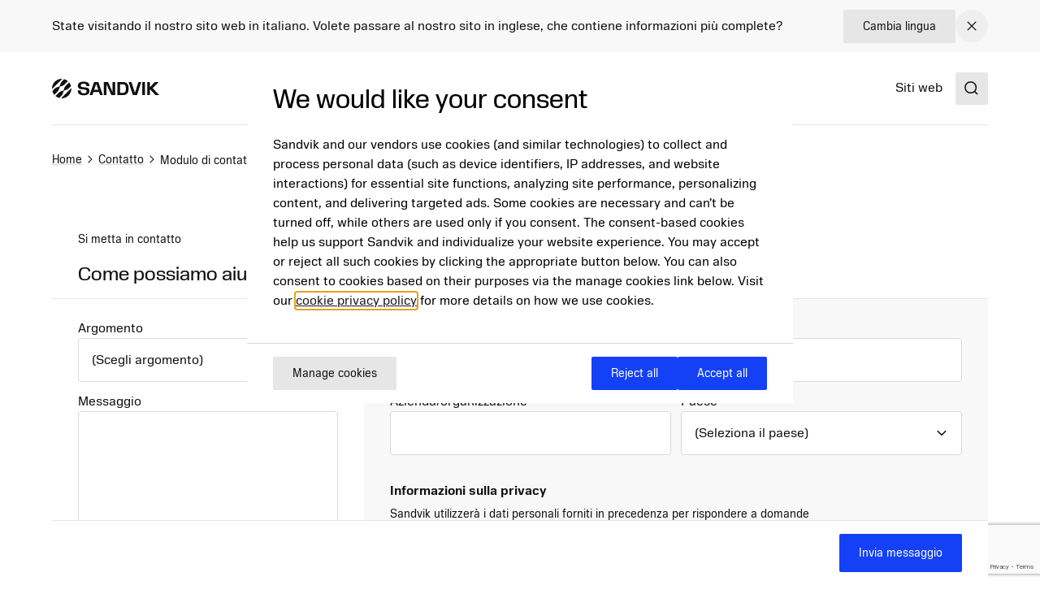

--- FILE ---
content_type: text/html; charset=utf-8
request_url: https://www.home.sandvik/it/contatto/contact-form/?sender=116991
body_size: 15237
content:

<!DOCTYPE HTML>
<html lang="it" >
<head>
			<link rel="preload" href="/style.css?v=91hm4OKDIQWXrg77pA4u2EBDD4tOf-JvPLS63JiAUqA"  as="style"    >
			<link rel="preload" href="/fonts/SandvikSansText/SandvikSansText-Regular.woff2" crossorigin="anonymous" as="font" type="font/woff2"   >
			<link rel="preload" href="/fonts/SandvikSansText/SandvikSansText-Bold.woff2" crossorigin="anonymous" as="font" type="font/woff2"   >
			<link rel="preload" href="/fonts/SandvikSansDisplay/SandvikSansHeadline-Regular.woff2" crossorigin="anonymous" as="font" type="font/woff2"   >
			<link rel="preconnect" href="https://cdn.cookielaw.org"      >
			<link rel="preconnect" href="https://tmgr.home.sandvik"      >
	<meta charset="utf-8">
	<meta http-equiv="X-UA-Compatible" content="IE=edge">
	<meta name="viewport" content="width=device-width, initial-scale=1.0">
	<title>Modulo di contatto</title>
	<link rel="icon" sizes="32x32" href="/favicon/favicon.ico">
	<link rel="icon" type="image/svg+xml" href="/favicon/favicon.svg">
	<link rel="apple-touch-icon" sizes="180x180" href="/favicon/apple-touch-icon.png">
	<link rel="manifest" href="/favicon/site.webmanifest">
	<script nonce="vy7hVKcR17pbKkKVpGNU/TgK9B/lkG/2BkYBDZNs&#x2B;NU=">
		document.documentElement.classList.add('js');
	</script>
	<noscript id="translations" data-new-window="Si apre in una nuova finestra">
		<style>
			.prose a[target="_blank"]:not(:has(> *)):after {
			content: "(Si apre in una nuova finestra)";
			display: inline-flex;
			height: 1rem;
			width: auto;
			margin-left: 1ch;
			}
		</style>
	</noscript>

				<meta name="site_name" property="og:site_name" content="Sandvik Group">
				<meta name="type" property="og:type" content="article">
				<meta name="title" property="og:title" content="Modulo di contatto">
				<meta name="url" property="og:url" content="https://www.home.sandvik/it/contatto/modulo-di-contatto/">

	<link href="https://www.home.sandvik/it/contatto/modulo-di-contatto/" rel="canonical" />

			<link rel="alternate" href="https://www.home.sandvik/en/contact/contact-form/" hreflang="en" >
			<link rel="alternate" href="https://www.home.sandvik/se/kontakt/kontaktformul%C3%A4r/" hreflang="sv" >
			<link rel="alternate" href="https://www.home.sandvik/es-la/contacto/formulario-de-contacto/" hreflang="es" >
			<link rel="alternate" href="https://www.home.sandvik/de/kontakt/kontaktformular/" hreflang="de" >
			<link rel="alternate" href="https://www.home.sandvik/fr/contact/formulaire-de-contact/" hreflang="fr" >
			<link rel="alternate" href="https://www.home.sandvik/it/contatto/modulo-di-contatto/" hreflang="it" >
			<link rel="alternate" href="https://www.home.sandvik/br/contato/formul%C3%A1rio-de-contato/" hreflang="pt-BR" >
			<link rel="alternate" href="https://www.home.sandvik/ru/%D0%BA%D0%BE%D0%BD%D1%82%D0%B0%D0%BA%D1%82/%D0%BA%D0%BE%D0%BD%D1%82%D0%B0%D0%BA%D1%82%D0%BD%D0%B0%D1%8F-%D1%84%D0%BE%D1%80%D0%BC%D0%B0/" hreflang="ru" >
			<link rel="alternate" href="https://www.home.sandvik/fi/ota-yhteytt%C3%A4/yhteydenottolomake/" hreflang="fi" >
			<link rel="alternate" href="https://www.home.sandvik/cn/%E8%81%94%E7%B3%BB%E6%88%91%E4%BB%AC/%E8%81%94%E7%B3%BB%E8%A1%A8%E6%A0%BC/" hreflang="zh-CN" >
			<link rel="alternate" href="https://www.home.sandvik/jp/%E6%8B%85%E5%BD%93%E7%AA%93%E5%8F%A3/%E3%81%8A%E5%95%8F%E3%81%84%E5%90%88%E3%82%8F%E3%81%9B%E3%83%95%E3%82%A9%E3%83%BC%E3%83%A0/" hreflang="ja" >
			<link rel="alternate" href="https://www.home.sandvik/kr/%EC%97%B0%EB%9D%BD%EC%B2%98/%EB%AC%B8%EC%9D%98-%EC%96%91%EC%8B%9D/" hreflang="ko-KR" >
			<link rel="alternate" href="https://www.home.sandvik/pl/kontakt/formularz-kontaktowy/" hreflang="pl-PL" >

			<link rel="alternate" type="application/rss+xml" href="https://www.home.sandvik/it/news.xml" title="News from the Sandvik Group">

	
		<link rel="stylesheet" href="/style.css?v=91hm4OKDIQWXrg77pA4u2EBDD4tOf-JvPLS63JiAUqA">
	

			<link rel="stylesheet" href="/apps/dynamicform.css?v=KsN18MBgX-f37zC6PqoBd542ezd-sJsg7fYMjskOfsM" data-additional-style />


	<script nonce="vy7hVKcR17pbKkKVpGNU/TgK9B/lkG/2BkYBDZNs&#x2B;NU=">
!function(T,l,y){var S=T.location,k="script",D="instrumentationKey",C="ingestionendpoint",I="disableExceptionTracking",E="ai.device.",b="toLowerCase",w="crossOrigin",N="POST",e="appInsightsSDK",t=y.name||"appInsights";(y.name||T[e])&&(T[e]=t);var n=T[t]||function(d){var g=!1,f=!1,m={initialize:!0,queue:[],sv:"5",version:2,config:d};function v(e,t){var n={},a="Browser";return n[E+"id"]=a[b](),n[E+"type"]=a,n["ai.operation.name"]=S&&S.pathname||"_unknown_",n["ai.internal.sdkVersion"]="javascript:snippet_"+(m.sv||m.version),{time:function(){var e=new Date;function t(e){var t=""+e;return 1===t.length&&(t="0"+t),t}return e.getUTCFullYear()+"-"+t(1+e.getUTCMonth())+"-"+t(e.getUTCDate())+"T"+t(e.getUTCHours())+":"+t(e.getUTCMinutes())+":"+t(e.getUTCSeconds())+"."+((e.getUTCMilliseconds()/1e3).toFixed(3)+"").slice(2,5)+"Z"}(),iKey:e,name:"Microsoft.ApplicationInsights."+e.replace(/-/g,"")+"."+t,sampleRate:100,tags:n,data:{baseData:{ver:2}}}}var h=d.url||y.src;if(h){function a(e){var t,n,a,i,r,o,s,c,u,p,l;g=!0,m.queue=[],f||(f=!0,t=h,s=function(){var e={},t=d.connectionString;if(t)for(var n=t.split(";"),a=0;a<n.length;a++){var i=n[a].split("=");2===i.length&&(e[i[0][b]()]=i[1])}if(!e[C]){var r=e.endpointsuffix,o=r?e.location:null;e[C]="https://"+(o?o+".":"")+"dc."+(r||"services.visualstudio.com")}return e}(),c=s[D]||d[D]||"",u=s[C],p=u?u+"/v2/track":d.endpointUrl,(l=[]).push((n="SDK LOAD Failure: Failed to load Application Insights SDK script (See stack for details)",a=t,i=p,(o=(r=v(c,"Exception")).data).baseType="ExceptionData",o.baseData.exceptions=[{typeName:"SDKLoadFailed",message:n.replace(/\./g,"-"),hasFullStack:!1,stack:n+"\nSnippet failed to load ["+a+"] -- Telemetry is disabled\nHelp Link: https://go.microsoft.com/fwlink/?linkid=2128109\nHost: "+(S&&S.pathname||"_unknown_")+"\nEndpoint: "+i,parsedStack:[]}],r)),l.push(function(e,t,n,a){var i=v(c,"Message"),r=i.data;r.baseType="MessageData";var o=r.baseData;return o.message='AI (Internal): 99 message:"'+("SDK LOAD Failure: Failed to load Application Insights SDK script (See stack for details) ("+n+")").replace(/\"/g,"")+'"',o.properties={endpoint:a},i}(0,0,t,p)),function(e,t){if(JSON){var n=T.fetch;if(n&&!y.useXhr)n(t,{method:N,body:JSON.stringify(e),mode:"cors"});else if(XMLHttpRequest){var a=new XMLHttpRequest;a.open(N,t),a.setRequestHeader("Content-type","application/json"),a.send(JSON.stringify(e))}}}(l,p))}function i(e,t){f||setTimeout(function(){!t&&m.core||a()},500)}var e=function(){var n=l.createElement(k);n.src=h;var e=y[w];return!e&&""!==e||"undefined"==n[w]||(n[w]=e),n.onload=i,n.onerror=a,n.onreadystatechange=function(e,t){"loaded"!==n.readyState&&"complete"!==n.readyState||i(0,t)},n}();y.ld<0?l.getElementsByTagName("head")[0].appendChild(e):setTimeout(function(){l.getElementsByTagName(k)[0].parentNode.appendChild(e)},y.ld||0)}try{m.cookie=l.cookie}catch(p){}function t(e){for(;e.length;)!function(t){m[t]=function(){var e=arguments;g||m.queue.push(function(){m[t].apply(m,e)})}}(e.pop())}var n="track",r="TrackPage",o="TrackEvent";t([n+"Event",n+"PageView",n+"Exception",n+"Trace",n+"DependencyData",n+"Metric",n+"PageViewPerformance","start"+r,"stop"+r,"start"+o,"stop"+o,"addTelemetryInitializer","setAuthenticatedUserContext","clearAuthenticatedUserContext","flush"]),m.SeverityLevel={Verbose:0,Information:1,Warning:2,Error:3,Critical:4};var s=(d.extensionConfig||{}).ApplicationInsightsAnalytics||{};if(!0!==d[I]&&!0!==s[I]){var c="onerror";t(["_"+c]);var u=T[c];T[c]=function(e,t,n,a,i){var r=u&&u(e,t,n,a,i);return!0!==r&&m["_"+c]({message:e,url:t,lineNumber:n,columnNumber:a,error:i}),r},d.autoExceptionInstrumented=!0}return m}(y.cfg);function a(){y.onInit&&y.onInit(n)}(T[t]=n).queue&&0===n.queue.length?(n.queue.push(a),n.trackPageView({})):a()}(window,document,{src: "https://js.monitor.azure.com/scripts/b/ai.2.gbl.min.js", crossOrigin: "anonymous", cfg: {disablePageUnloadEvents: ['unload'], connectionString: 'InstrumentationKey=781c9b75-7372-4267-85c2-aaa9548a0223;IngestionEndpoint=https://swedencentral-0.in.applicationinsights.azure.com/', disableCookiesUsage: false }});
</script>



</head>
<body class="text-base">


	<a href="#main" class="block text-center sr-only top-0 inset-x-0 transition-all -translate-y-[100px] :focus:translate-y-0 focus:not-sr-only focus:absolute focus:p-4 focus:translate-y-0 focus:bg-gray-100 z-50" data-skip>Passa al contenuto</a>

	
	







<div data-language-bar class="bg-gray-50" id="language-choice-bar" role="alert" aria-live="polite">
	<div class="contain py-3 md:py-2">
		<div class="flex justify-between items-center gap-2 md:gap-4">
				<div class="flex w-full flex-col md:flex-row justify-between md:items-center gap-x-4 gap-y-2">
					<p class="">
						State visitando il nostro sito web in italiano. Volete passare al nostro sito in inglese, che contiene informazioni pi&#xF9; complete?
					</p>



<a href="/it/change-language/?openinmodal=true&pi=137796" class="group inline-flex items-center text-sm transition-colors ease-hover no-underline text-textcolor rounded-xs bg-gray-100 px-6 py-3 hover:bg-gray-200 hover:text-textcolor focus:text-textcolor active:bg-gray-300 active:text-textcolor visited:text-textcolor gap-3 whitespace-nowrap"  >

		<span class="">
			Cambia lingua
		</span>

</a>
				</div>
			
			<button class="my-1 p-2 transition-colors ease-hover rounded-full hover:bg-gray text-textcolor hover:text-white" aria-controls="language-choice-bar">
				<span class="sr-only">Close</span>
				

<span class="text-current ">
	<svg focusable="false"
		fill="currentColor"
		width="24"
		height="24"
		aria-hidden="true">
		<use href="/icons/icons.svg?v=-uj57ep#close"></use>
	</svg>
</span>
			</button>
		</div>
	</div>
</div>



<header class="relative h-[90px] mb-8 lg:mb-16" data-header data-id="header" view-transition-name="header">
	<div class="contain h-full">
		<div class="flex h-full justify-between">

			<div class="flex items-center shrink-0" data-header-logo>
					<a href="/it/" class="shrink-0">
						<img class="w-logo-header h-logo-header" src="/logo/logo_dark.svg"
						     alt="Sandvik Group"
                             height="24"
                             width="132">
					</a>
			</div>
			
			<nav class="hidden w-full items-center gap-8 xl:flex">
					<ul class="col-span-5 col-start-2 flex w-full flex-grow justify-center gap-6 xl:gap-8 xl:pl-16">
							<li>
								<a class="flex whitespace-nowrap underline-offset-8 hover:text-current hover:underline no-underline"
								   
								   href="/it/offerings/prodotti-e-servizi/">
									Prodotti e servizi
								</a>
							</li>
							<li>
								<a class="flex whitespace-nowrap underline-offset-8 hover:text-current hover:underline no-underline"
								   
								   href="/it/investitori/">
									Investitori
								</a>
							</li>
							<li>
								<a class="flex whitespace-nowrap underline-offset-8 hover:text-current hover:underline no-underline"
								   
								   href="/it/lavora-con-noi/">
									Lavora con noi
								</a>
							</li>
							<li>
								<a class="flex whitespace-nowrap underline-offset-8 hover:text-current hover:underline no-underline"
								   
								   href="/it/news-pr/">
									News &amp; PR
								</a>
							</li>
							<li>
								<a class="flex whitespace-nowrap underline-offset-8 hover:text-current hover:underline no-underline"
								   
								   href="/it/chi-siamo/">
									Chi siamo
								</a>
							</li>
					</ul>
					<div class="flex-shrink-0">
								<a class="flex whitespace-nowrap underline-offset-8 hover:text-current hover:underline no-underline"
								   
								   href="/it/siti-web/">
									Siti web
								</a>
					</div>
			</nav>

			<div class="flex items-center gap-8">
					<div class="-mr-4 ml-4 flex items-center">
						<button class="flex items-center p-4">
							<span class="sr-only">Search</span>
							<span class="text-current ">
								<svg focusable="false" fill="currentColor" width="24" height="24" aria-hidden="true">
									<use href="/icons/icons.svg?v=-uj57ep#search"></use>
								</svg>
							</span>
						</button>
					</div>

				<details class="relative">
					<summary class="flex items-center xl:hidden">
						<span class="sr-only">Menu</span>
						

<span class="text-current ">
	<svg focusable="false"
		fill="currentColor"
		width="32"
		height="32"
		aria-hidden="true">
		<use href="/icons/icons.svg?v=-uj57ep#nav"></use>
	</svg>
</span>
					</summary>
					<div class="absolute right-0 top-full z-50 mt-1 min-w-72 rounded-sm border border-gray-200 bg-white p-4 shadow-lg">
						<ul class="flex flex-col gap-8">
								<li>
									<a class="flex whitespace-nowrap underline-offset-8 hover:text-current hover:underline no-underline"
										
										href="/it/offerings/prodotti-e-servizi/">
										Prodotti e servizi
									</a>
								</li>
								<li>
									<a class="flex whitespace-nowrap underline-offset-8 hover:text-current hover:underline no-underline"
										
										href="/it/investitori/">
										Investitori
									</a>
								</li>
								<li>
									<a class="flex whitespace-nowrap underline-offset-8 hover:text-current hover:underline no-underline"
										
										href="/it/lavora-con-noi/">
										Lavora con noi
									</a>
								</li>
								<li>
									<a class="flex whitespace-nowrap underline-offset-8 hover:text-current hover:underline no-underline"
										
										href="/it/news-pr/">
										News &amp; PR
									</a>
								</li>
								<li>
									<a class="flex whitespace-nowrap underline-offset-8 hover:text-current hover:underline no-underline"
										
										href="/it/chi-siamo/">
										Chi siamo
									</a>
								</li>
						</ul>
					</div>
				</details>
			</div>
		</div>
	</div>
</header>



<script id="header_data" nonce="vy7hVKcR17pbKkKVpGNU/TgK9B/lkG/2BkYBDZNs&#x2B;NU=" type="application/json">{"items":[{"label":"Prodotti e servizi","url":"/it/offerings/prodotti-e-servizi/","newTab":false,"current":false,"isTeaser":false,"noLink":false},{"label":"Investitori","url":"/it/investitori/","newTab":false,"current":false,"isTeaser":false,"noLink":false},{"label":"Lavora con noi","url":"/it/lavora-con-noi/","newTab":false,"current":false,"isTeaser":false,"noLink":false},{"label":"News \u0026 PR","url":"/it/news-pr/","newTab":false,"current":false,"isTeaser":false,"noLink":false},{"label":"Chi siamo","url":"/it/chi-siamo/","newTab":false,"current":false,"isTeaser":false,"noLink":false}],"separate":[{"label":"Siti web","url":"/it/siti-web/","newTab":false,"current":false,"isTeaser":false,"noLink":false}],"logo":{"url":"/it/","alt":"Sandvik Group"},"search":{"popularSearches":"Ricerche popolari","suggestedSearches":"Suggested searches","suggestedSearchesAPI":"/api/autocompleteapi/it/search?query=","search":"Search","searchURL":"/it/cerca/","cancel":"cancel","clear":"clear","items":[]}}</script>
<script id="mobileMenu_data" nonce="vy7hVKcR17pbKkKVpGNU/TgK9B/lkG/2BkYBDZNs&#x2B;NU=" type="application/json">{"menuLabel":"Main menu","more":"More","backTo":"Back to","pages":"pages","otherItems":[{"label":"Siti web","url":"/it/siti-web/","id":134193,"current":false,"newTab":false}],"items":[{"label":"Lavora con noi","url":"/it/lavora-con-noi/","id":121572,"current":false,"newTab":false,"items":[{"label":"Cerca posizione","url":"/it/lavora-con-noi/cerca-posizione/","id":130145,"current":false,"newTab":false,"items":[{"label":"Recruitment process","url":"/it/lavora-con-noi/cerca-posizione/recruitment-process/","id":134588,"current":false,"newTab":false,"items":[]}]}]},{"label":"Investitori","url":"/it/investitori/","id":121571,"current":false,"newTab":false,"items":[]},{"label":"News \u0026 PR","url":"/it/news-pr/","id":137536,"current":false,"newTab":false,"items":[]},{"label":"Storie","url":"/it/storie/","id":121573,"current":true,"newTab":false,"items":[{"label":"Temi","url":"/it/storie/temi/","id":138921,"current":false,"newTab":false,"items":[{"label":"Ingegneri leader donna","url":"/it/storie/temi/ingegneri-leader-donna/","id":144774,"current":false,"newTab":false,"items":[]},{"label":"Laureati globali","url":"/it/storie/temi/laureati-globali/","id":144769,"current":false,"newTab":false,"items":[]},{"label":"Passaggio alla crescita","url":"/it/storie/temi/passaggio-alla-crescita/","id":144482,"current":false,"newTab":false,"items":[]},{"label":"Soluzioni per il clima","url":"/it/storie/temi/soluzioni-per-il-clima/","id":144507,"current":false,"newTab":false,"items":[]},{"label":"5G - Tecnologia di prossima generazione","url":"/it/storie/temi/5g---tecnologia-di-prossima-generazione/","id":144853,"current":false,"newTab":false,"items":[]},{"label":"La sostenibilit\u00E0 come driver aziendale","url":"/it/storie/temi/la-sostenibilit%C3%A0-come-driver-aziendale/","id":144839,"current":false,"newTab":false,"items":[]},{"label":"Intelligenza artificiale","url":"/it/storie/temi/intelligenza-artificiale/","id":144848,"current":false,"newTab":false,"items":[]},{"label":"La statua impossibile","url":"/it/storie/temi/la-statua-impossibile/","id":138922,"current":false,"newTab":false,"items":[]},{"label":"Coinvolgimento della comunit\u00E0","url":"/it/storie/temi/coinvolgimento-della-comunit%C3%A0/","id":144786,"current":false,"newTab":false,"items":[]},{"label":"I materiali di domani","url":"/it/storie/temi/i-materiali-di-domani/","id":144834,"current":false,"newTab":false,"items":[]},{"label":"Obiettivi di sviluppo sostenibile delle Nazioni Unite","url":"/it/storie/temi/obiettivi-di-sviluppo-sostenibile-delle-nazioni-unite/","id":144815,"current":false,"newTab":false,"items":[]},{"label":"Competenza per il futuro","url":"/it/storie/temi/competenza-per-il-futuro/","id":144844,"current":false,"newTab":false,"items":[]},{"label":"La digitalizzazione trasforma il business","url":"/it/storie/temi/la-digitalizzazione-trasforma-il-business/","id":144829,"current":false,"newTab":false,"items":[]},{"label":"Guidare l\u0027innovazione","url":"/it/storie/temi/guidare-linnovazione/","id":144794,"current":false,"newTab":false,"items":[]},{"label":"Elettrificare il futuro","url":"/it/storie/temi/elettrificare-il-futuro/","id":144530,"current":false,"newTab":false,"items":[]},{"label":"Il futuro di Sandvik","url":"/it/storie/temi/il-futuro-di-sandvik/","id":153989,"current":false,"newTab":false,"items":[]},{"label":"L\u0027IA trasforma le industrie manifatturiere","url":"/it/storie/temi/lia-trasforma-le-industrie-manifatturiere/","id":158456,"current":false,"newTab":false,"items":[]},{"label":"Giorni di DISCO","url":"/it/storie/temi/giorni-di-disco/","id":159635,"current":false,"newTab":false,"items":[{"label":"Discorso di apertura con il CEO Stefan Widing e la CDO Sofia Sirvell","url":"/it/storie/temi/giorni-di-disco/discorso-di-apertura-con-il-ceo-stefan-widing-e-la-cdo-sofia-sirvell/","id":159662,"current":false,"newTab":false,"items":[]},{"label":"Un\u0027innovazione nell\u0027industria della produzione di carburo solido","url":"/it/storie/temi/giorni-di-disco/uninnovazione-nellindustria-della-produzione-di-carburo-solido/","id":159698,"current":false,"newTab":false,"items":[]},{"label":"L\u0027intelligenza artificiale per un business sostenibile","url":"/it/storie/temi/giorni-di-disco/lintelligenza-artificiale-per-un-business-sostenibile/","id":159710,"current":false,"newTab":false,"items":[]},{"label":"AI - Allucinazione, impersonificazione e uso improprio","url":"/it/storie/temi/giorni-di-disco/ai---allucinazione-impersonificazione-e-uso-improprio/","id":159721,"current":false,"newTab":false,"items":[]},{"label":"Formazione VR: Una nuova era per lo sviluppo delle competenze nel settore minerario e delle gallerie","url":"/it/storie/temi/giorni-di-disco/formazione-vr-una-nuova-era-per-lo-sviluppo-delle-competenze-nel-settore-minerario-e-delle-gallerie/","id":159735,"current":false,"newTab":false,"items":[]},{"label":"La sindrome da accumulo: la raccolta di dati non \u00E8 la risposta ai vostri problemi","url":"/it/storie/temi/giorni-di-disco/la-sindrome-da-accumulo-la-raccolta-di-dati-non-%C3%A8-la-risposta-ai-vostri-problemi/","id":159750,"current":false,"newTab":false,"items":[]},{"label":"Dare forma all\u0027esperienza degli sviluppatori: il nostro viaggio verso la frontiera digitale","url":"/it/storie/temi/giorni-di-disco/dare-forma-allesperienza-degli-sviluppatori-il-nostro-viaggio-verso-la-frontiera-digitale/","id":159764,"current":false,"newTab":false,"items":[]}]},{"label":"Il crimine informatico non ha confini","url":"/it/storie/temi/la-sicurezza-informatica-non-conosce-confini/","id":162744,"current":false,"newTab":false,"items":[{"label":"Costruire la resilienza attraverso la progettazione","url":"/it/storie/temi/la-sicurezza-informatica-non-conosce-confini/costruire-la-resilienza-attraverso-la-progettazione/","id":162777,"current":false,"newTab":false,"items":[]},{"label":"Come si smantella un sindacato senza confini?","url":"/it/storie/temi/la-sicurezza-informatica-non-conosce-confini/come-si-smantella-un-sindacato-senza-confini/","id":162770,"current":false,"newTab":false,"items":[]},{"label":"La sicurezza inizia con la leadership, cresce con i team","url":"/it/storie/temi/la-sicurezza-informatica-non-conosce-confini/anna-borg/","id":162761,"current":false,"newTab":false,"items":[]}]},{"label":"Perch\u00E9 un futuro senza miniere non \u00E8 il futuro","url":"/it/storie/temi/nessuna-macchina-da-miniera2/","id":163137,"current":false,"newTab":false,"items":[]}]},{"label":"Articoli","url":"/it/storie/articoli/","id":134744,"current":false,"newTab":false,"items":[]},{"label":"Podcast","url":"/it/storie/podcast/","id":134745,"current":false,"newTab":false,"items":[]}]},{"label":"Chi siamo","url":"/it/chi-siamo/","id":127774,"current":false,"newTab":false,"items":[{"label":"Sandvik in sintesi","url":"/it/chi-siamo/sandvik-in-sintesi/","id":127775,"current":false,"newTab":false,"items":[{"label":"Brand","url":"/it/chi-siamo/sandvik-in-sintesi/brand/","id":127787,"current":false,"newTab":false,"items":[]},{"label":"Storia","url":"/it/chi-siamo/sandvik-in-sintesi/storia/","id":127802,"current":false,"newTab":false,"items":[]}]},{"label":"Purpose e obiettivi strategici","url":"/it/chi-siamo/purpose-e-obiettivi-strategici/scopo/","id":127779,"current":false,"newTab":false,"items":[{"label":"Scopo","url":"/it/chi-siamo/purpose-e-obiettivi-strategici/scopo/","id":127780,"current":false,"newTab":false,"items":[]}]},{"label":"Competenza e innovazione","url":"/it/chi-siamo/competenza-e-innovazione/","id":127871,"current":false,"newTab":false,"items":[{"label":"Innovazione e R\u0026S","url":"/it/chi-siamo/competenza-e-innovazione/innovazione-e-rs/","id":127877,"current":false,"newTab":false,"items":[]},{"label":"Premi per l\u0027innovazione","url":"/it/chi-siamo/competenza-e-innovazione/premi-per-linnovazione/","id":127880,"current":false,"newTab":false,"items":[]}]},{"label":"Aree di attivit\u00E0","url":"/it/chi-siamo/settori-di-attivit%C3%A0/","id":127892,"current":false,"newTab":false,"items":[{"label":"Miniere","url":"/it/chi-siamo/settori-di-attivit%C3%A0/miniere/","id":127895,"current":false,"newTab":false,"items":[]},{"label":"Lavorazione della roccia","url":"/it/chi-siamo/settori-di-attivit%C3%A0/lavorazione-della-roccia/","id":127896,"current":false,"newTab":false,"items":[]},{"label":"Lavorazione meccanica","url":"/it/chi-siamo/settori-di-attivit%C3%A0/lavorazione-meccanica/","id":127897,"current":false,"newTab":false,"items":[]}]},{"label":"Sostenibilit\u00E0","url":"/it/chi-siamo/sostenibilit%C3%A0/","id":128819,"current":false,"newTab":false,"items":[]}]},{"label":"Contatto","url":"/it/contatto/","id":137790,"current":false,"newTab":false,"items":[{"label":"Modulo di contatto","url":"/it/contatto/modulo-di-contatto/","id":137796,"current":false,"newTab":false,"items":[]}]}]}</script>
<script id="initialSearch_data" nonce="vy7hVKcR17pbKkKVpGNU/TgK9B/lkG/2BkYBDZNs&#x2B;NU=" type="application/json">{"popularSearches":"Ricerche popolari","suggestedSearches":"Suggested searches","suggestedSearchesAPI":"/api/autocompleteapi/it/search?query=","search":"Search","searchURL":"/it/cerca/","cancel":"cancel","clear":"clear","items":[]}</script>
	
	<div class="contain mb-10 lg:mb-16 -mt-6 lg:-mt-12">
		
<nav aria-label="Breadcrumb" data-breadcrumbs class="hidden md:block">
	<ol class="flex flex-wrap w-full items-center text-sm -mb-2 lg:-mb-4 gap-x-4" itemscope="" itemtype="http://schema.org/BreadcrumbList">

				<li itemprop="itemListElement" itemscope="" itemtype="http://schema.org/ListItem">
					<a itemscope="" itemtype="http://schema.org/Thing" itemprop="item" itemid="/it/" href="/it/"
					   class="flex items-center gap-x-4 py-2 lg:py-4 decoration-gray-200 underline-offset-4 hover:decoration-primary"
                        >
						<span itemprop="name">Home</span>


<span class="text-current ">
	<svg focusable="false"
		fill="currentColor"
		width="20"
		height="20"
		aria-hidden="true">
		<use href="/icons/icons.svg?v=-uj57ep#chevron-right"></use>
	</svg>
</span>					</a>
					<meta itemprop="position" content="1" >
				</li>
				<li itemprop="itemListElement" itemscope="" itemtype="http://schema.org/ListItem">
					<a itemscope="" itemtype="http://schema.org/Thing" itemprop="item" itemid="/it/contatto/" href="/it/contatto/"
					   class="flex items-center gap-x-4 py-2 lg:py-4 decoration-gray-200 underline-offset-4 hover:decoration-primary"
                        >
						<span itemprop="name">Contatto</span>


<span class="text-current ">
	<svg focusable="false"
		fill="currentColor"
		width="20"
		height="20"
		aria-hidden="true">
		<use href="/icons/icons.svg?v=-uj57ep#chevron-right"></use>
	</svg>
</span>					</a>
					<meta itemprop="position" content="2" >
				</li>
				<li itemprop="itemListElement" itemscope="" itemtype="http://schema.org/ListItem">
					<div
					   class="flex items-center gap-x-4 py-2 mt-0.5 lg:py-4 no-underline"
					>
						<span itemprop="name">Modulo di contatto</span>
					</div>
					<meta itemprop="position" content="3" >
				</li>
	</ol>
</nav>

<div class="-mx-6 md:-mx-16 md:hidden">
	<a href="/it/contatto/" class="flex contain text-sm pt-1.5 pb-3.5 border-b border-gray-100 gap-x-2 items-center decoration-gray-200 underline-offset-4 w-full" aria-label="Back to parent">
		

<span class="text-current ">
	<svg focusable="false"
		fill="currentColor"
		width="20"
		height="20"
		aria-hidden="true">
		<use href="/icons/icons.svg?v=-uj57ep#arrow-left"></use>
	</svg>
</span>
		Back to  Contatto
	</a>
</div>

	</div>
<main id="main">
	

<section data-block-section class="mb-16 lg:mb-32 contain" data-block="dynamicform">
	<div data-modal-target>
		
		<div data-dynamic-form data-id="137798" data-recaptcha="6Lc_Y7ImAAAAAMit0lgRBZN_jbvabOqHVNAFDmf0"></div>

		<form id="137798" action="/form/handler/send" method="post" class="max-lg:pb-6">
				<header class="border-b border-gray-100 py-4 lg:pl-8 max-lg:px-4 sticky top-0 bg-white z-10">
						<p class="text-sm mb-3 lg:mb-5">Si metta in contatto</p>
					<h2 class="text-lg">Come possiamo aiutarla?</h2>
				</header>

			<div role="alert" class="my-4 max-w-full rounded-sm border border-error bg-error bg-opacity-10 p-4 lg:mx-8" data-error-container hidden>
				<h3 class="font-bold" data-error-title></h3>
			</div>

			<div class="flex items-center justify-center prose max-w-none bg-gray-50 px-8 py-16 lg:min-h-[700px]" data-success-container hidden style="display: none;">
				<div class="w-fit" data-success-inner-container>
				</div>
			</div>

			<div class="lg:grid lg:columns-6 lg:auto-cols-fr lg:grid-flow-col max-lg:px-4 max-lg:bg-gray-50" data-container>

					<div class="col-span-2 pt-8 lg:pt-6 lg:pb-2 lg:pl-8 lg:pr-8" data-left-column>

<div data-group class="mb-8 grid gap-3 lg:grid-cols-2">


<div data-control class="relative col-span-2" data-push>
	<label for="topic" class="">Argomento</label>

	<select id="topic" name="topic"><option>(Scegli argomento)</option><option value="group_careers">Carriera</option><option value="group_general">Generico</option><option value="group_investors">Investitori</option><option value="group_pressmedia">Media & PR</option><option value="group_sustainability">Sostenibilità</option></select>
</div>
<div data-control class="relative col-span-2" >
	<label for="message">Messaggio</label>
	<textarea class="peer pb-[0.25rem] pl-4 pr-4 pt-[1.25rem]" id="message" maxlength="500" name="message" required="" rows="5"></textarea>
</div></div>					</div>

					<div class="col-span-4 lg:px-8 lg:pt-6 lg:pb-2 lg:bg-gray-50 lg:min-h-[700px]" data-right-column>

<div data-group class="mb-8 grid gap-3 lg:grid-cols-2">


<div data-control class="relative max-lg:col-span-2" >
        <label for="name">
            Nome
        </label>
<input id="name" maxlength="500" name="name" required="" type="text"></input></div>
<div data-control class="relative max-lg:col-span-2" >
        <label for="email">
            E-mail
        </label>
<input id="email" maxlength="500" name="email" required="" type="email"></input></div>
<div data-control class="relative max-lg:col-span-2" >
        <label for="company">
            Azienda/organizzazione
        </label>
<input id="company" maxlength="500" name="company" required="" type="text"></input></div>
<div data-control class="relative max-lg:col-span-2" >
	<label for="country" class="">Paese</label>

	<select id="country" name="country" required=""><option disabled="" selected="" value="none">(Seleziona il paese)</option><option value="Afghanistan">Afghanistan</option><option value="Albania">Albania</option><option value="Algeria">Algeria</option><option value="Andorra">Andorra</option><option value="Angola">Angola</option><option value="Anguilla">Anguilla</option><option value="Antarctica">Antartide</option><option value="Antigua and Barbuda">Antigua e Barbuda</option><option value="Saudi Arabia">Arabia Saudita</option><option value="Argentina">Argentina</option><option value="Armenia">Armenia</option><option value="Aruba">Aruba</option><option value="Australia">Australia</option><option value="Austria">Austria</option><option value="Azerbaijan">Azerbaigian</option><option value="Bahamas">Bahamas</option><option value="Bahrain">Bahrein</option><option value="Bangladesh">Bangladesh</option><option value="Barbados">Barbados</option><option value="Belgium">Belgio</option><option value="Belize">Belize</option><option value="Benin">Benin</option><option value="Bermuda">Bermuda</option><option value="Bhutan">Bhutan</option><option value="Belarus">Bielorussia</option><option value="Bolivia">Bolivia</option><option value="Bonaire, Sint Eustatius and Saba">Bonaire, Sint Eustatius and Saba</option><option value="Bosnia and Herzegovina">Bosnia Erzegovina</option><option value="Botswana">Botswana</option><option value="Brazil">Brasile</option><option value="Brunei">Brunei</option><option value="Bulgaria">Bulgaria</option><option value="Burkina Faso">Burkina Faso</option><option value="Burundi">Burundi</option><option value="Cambodia">Cambogia</option><option value="Cameroon">Camerun</option><option value="Canada">Canada</option><option value="Cape Verde">Capo Verde</option><option value="Chad">Ciad</option><option value="Chile">Cile</option><option value="China">Cina</option><option value="Cyprus">Cipro</option><option value="Colombia">Colombia</option><option value="Comoros">Comore</option><option value="Congo - Brazzaville">Congo</option><option value="North Korea">Corea del Nord</option><option value="South Korea">Corea del Sud</option><option value="C&#xF4;te d&#x2019;Ivoire">Costa d’Avorio</option><option value="Costa Rica">Costa Rica</option><option value="Croatia">Croazia</option><option value="Cuba">Cuba</option><option value="Cura&#xE7;ao">Curaçao</option><option value="Denmark">Danimarca</option><option value="Dominica">Dominica</option><option value="Ecuador">Ecuador</option><option value="Egypt">Egitto</option><option value="El Salvador">El Salvador</option><option value="United Arab Emirates">Emirati Arabi Uniti</option><option value="Eritrea">Eritrea</option><option value="Estonia">Estonia</option><option value="Ethiopia">Etiopia</option><option value="Russia">Federazione Russa</option><option value="Fiji">Figi</option><option value="Philippines">Filippine</option><option value="Finland">Finlandia</option><option value="France">Francia</option><option value="Gabon">Gabon</option><option value="Gambia">Gambia</option><option value="Georgia">Georgia</option><option value="South Georgia and the South Sandwich Islands">Georgia del Sud e Isole Sandwich del Sud</option><option value="Germany">Germania</option><option value="Ghana">Ghana</option><option value="Jamaica">Giamaica</option><option value="Japan">Giappone</option><option value="Gibraltar">Gibilterra</option><option value="Djibouti">Gibuti</option><option value="Jordan">Giordania</option><option value="Greece">Grecia</option><option value="Grenada">Grenada</option><option value="Greenland">Groenlandia</option><option value="Guadeloupe">Guadalupa</option><option value="Guam">Guam</option><option value="Guatemala">Guatemala</option><option value="Guernsey">Guernsey</option><option value="French Guiana">Guiana Francese</option><option value="Guinea">Guinea</option><option value="Equatorial Guinea">Guinea Equatoriale</option><option value="Guinea-Bissau">Guinea-Bissau</option><option value="Guyana">Guyana</option><option value="Haiti">Haiti</option><option value="Honduras">Honduras</option><option value="India">India</option><option value="Indonesia">Indonesia</option><option value="Iran">Iran</option><option value="Iraq">Iraq</option><option value="Ireland">Irlanda</option><option value="Iceland">Islanda</option><option value="Bouvet Island">Isola Bouvet</option><option value="Christmas Island">Isola di Christmas</option><option value="Isle of Man">Isola di Man</option><option value="Norfolk Island">Isola Norfolk</option><option value="&#xC5;land Islands">Isole Aland</option><option value="Cayman Islands">Isole Cayman</option><option value="Cocos [Keeling] Islands">Isole Cocos</option><option value="Cook Islands">Isole Cook</option><option value="Falkland Islands">Isole Falkland</option><option value="Faroe Islands">Isole Faroe</option><option value="Heard Island and McDonald Islands">Isole Heard ed Isole McDonald</option><option value="Northern Mariana Islands">Isole Marianne Settentrionali</option><option value="Marshall Islands">Isole Marshall</option><option value="U.S. Minor Outlying Islands">Isole Minori lontane dagli Stati Uniti</option><option value="Solomon Islands">Isole Solomon</option><option value="Turks and Caicos Islands">Isole Turks e Caicos</option><option value="U.S. Virgin Islands">Isole Vergini Americane</option><option value="British Virgin Islands">Isole Vergini Britanniche</option><option value="Israel">Israele</option><option value="Italy">Italia</option><option value="Jersey">Jersey</option><option value="Kazakhstan">Kazakistan</option><option value="Kenya">Kenya</option><option value="Kyrgyzstan">Kirghizistan</option><option value="Kiribati">Kiribati</option><option value="Kuwait">Kuwait</option><option value="Laos">Laos</option><option value="Lesotho">Lesotho</option><option value="Latvia">Lettonia</option><option value="Lebanon">Libano</option><option value="Liberia">Liberia</option><option value="Libya">Libia</option><option value="Liechtenstein">Liechtenstein</option><option value="Lithuania">Lituania</option><option value="Luxembourg">Lussemburgo</option><option value="Madagascar">Madagascar</option><option value="Malawi">Malawi</option><option value="Maldives">Maldive</option><option value="Malaysia">Malesia</option><option value="Mali">Mali</option><option value="Malta">Malta</option><option value="Morocco">Marocco</option><option value="Martinique">Martinica</option><option value="Mauritania">Mauritania</option><option value="Mauritius">Mauritius</option><option value="Mayotte">Mayotte</option><option value="Mexico">Messico</option><option value="Micronesia">Micronesia</option><option value="Moldova">Moldavia</option><option value="Monaco">Monaco</option><option value="Mongolia">Mongolia</option><option value="Montenegro">Montenegro</option><option value="Montserrat">Montserrat</option><option value="Mozambique">Mozambico</option><option value="Myanmar [Burma]">Myanmar</option><option value="Namibia">Namibia</option><option value="Nauru">Nauru</option><option value="Nepal">Nepal</option><option value="Nicaragua">Nicaragua</option><option value="Niger">Niger</option><option value="Nigeria">Nigeria</option><option value="Niue">Niue</option><option value="Norway">Norvegia</option><option value="New Caledonia">Nuova Caledonia</option><option value="New Zealand">Nuova Zelanda</option><option value="Oman">Oman</option><option value="Netherlands">Paesi Bassi</option><option value="Pakistan">Pakistan</option><option value="Palau">Palau</option><option value="Palestinian Territories">Palestina</option><option value="Panama">Panama</option><option value="Papua New Guinea">Papua Nuova Guinea</option><option value="Paraguay">Paraguay</option><option value="Peru">Perù</option><option value="Pitcairn Islands">Pitcairn</option><option value="French Polynesia">Polinesia Francese</option><option value="Poland">Polonia</option><option value="Portugal">Portogallo</option><option value="Puerto Rico">Portorico</option><option value="Qatar">Qatar</option><option value="Hong Kong SAR China">Regione Amministrativa Speciale di Hong Kong della Repubblica Popolare Cinese</option><option value="Macau SAR China">Regione Amministrativa Speciale di Macao della Repubblica Popolare Cinese</option><option value="United Kingdom">Regno Unito</option><option value="Czech Republic">Repubblica Ceca</option><option value="Central African Republic">Repubblica Centrafricana</option><option value="Congo - Kinshasa">Repubblica Democratica del Congo</option><option value="Macedonia">Repubblica di Macedonia</option><option value="Dominican Republic">Repubblica Dominicana</option><option value="R&#xE9;union">Réunion</option><option value="Romania">Romania</option><option value="Rwanda">Ruanda</option><option value="Western Sahara">Sahara Occidentale</option><option value="Saint Kitts and Nevis">Saint Kitts e Nevis</option><option value="Saint Lucia">Saint Lucia</option><option value="Saint Martin">Saint Martin</option><option value="Saint Pierre and Miquelon">Saint Pierre e Miquelon</option><option value="Saint Vincent and the Grenadines">Saint Vincent e Grenadines</option><option value="Samoa">Samoa</option><option value="American Samoa">Samoa Americane</option><option value="Saint Barth&#xE9;lemy">San Bartolomeo</option><option value="San Marino">San Marino</option><option value="Saint Helena">Sant’Elena</option><option value="S&#xE3;o Tom&#xE9; and Pr&#xED;ncipe">Sao Tomé e Príncipe</option><option value="Senegal">Senegal</option><option value="Serbia">Serbia</option><option value="Seychelles">Seychelles</option><option value="Sierra Leone">Sierra Leone</option><option value="Singapore">Singapore</option><option value="Sint Maarten (Dutch part)">Sint Maarten (Dutch part)</option><option value="Syria">Siria</option><option value="Slovakia">Slovacchia</option><option value="Slovenia">Slovenia</option><option value="Somalia">Somalia</option><option value="South Sudan">South Sudan</option><option value="Spain">Spagna</option><option value="Sri Lanka">Sri Lanka</option><option value="United States">Stati Uniti</option><option value="South Africa">Sudafrica</option><option value="Sudan">Sudan</option><option value="Suriname">Suriname</option><option value="Svalbard and Jan Mayen">Svalbard e Jan Mayen</option><option value="Sweden">Svezia</option><option value="Switzerland">Svizzera</option><option value="Swaziland">Swaziland</option><option value="Tajikistan">Tagikistan</option><option value="Thailand">Tailandia</option><option value="Taiwan">Taiwan</option><option value="Tanzania">Tanzania</option><option value="French Southern Territories">Territori australi francesi</option><option value="British Indian Ocean Territory">Territorio Britannico dell’Oceano Indiano</option><option value="Timor-Leste">Timor Est</option><option value="Togo">Togo</option><option value="Tokelau">Tokelau</option><option value="Tonga">Tonga</option><option value="Trinidad and Tobago">Trinidad e Tobago</option><option value="Tunisia">Tunisia</option><option value="T&#xFC;rkiye">Turchia</option><option value="Turkmenistan">Turkmenistan</option><option value="Tuvalu">Tuvalu</option><option value="Ukraine">Ucraina</option><option value="Uganda">Uganda</option><option value="Hungary">Ungheria</option><option value="Uruguay">Uruguay</option><option value="Uzbekistan">Uzbekistan</option><option value="Vanuatu">Vanuatu</option><option value="Vatican City">Vaticano</option><option value="Venezuela">Venezuela</option><option value="Vietnam">Vietnam</option><option value="Wallis and Futuna">Wallis e Futuna</option><option value="Yemen">Yemen</option><option value="Zambia">Zambia</option><option value="Zimbabwe">Zimbabwe</option></select>
</div></div>
<div data-group class="mb-8 grid gap-3 lg:grid-cols-2">
		<div data-info class="col-span-2 mb-2">
				<h3 class="mb-2 font-bold" data-info-title>
					Informazioni sulla privacy
				</h3>

				<div class="text-sm prose " data-info-text>
					


<p>Sandvik utilizzer&agrave; i dati personali forniti in precedenza per rispondere a domande o commenti. Ci&ograve; &egrave; per soddisfare il nostro legittimo interesse a fornirti un servizio efficiente.</p>
<p>I tuoi dati personali saranno conservati per il tempo necessario a soddisfare lo scopo di cui sopra. Ci&ograve; significa che i tuoi dati personali vengono generalmente conservati per il tempo necessario a soddisfare la tua richiesta.</p>
<p>Potrai in qualunque momento esercitare il diritto di accesso o la rettifica dei dati personali o richiedere l'interruzione dell'elaborazione. Per maggiori informazioni sui tuoi diritti, <a href="https://www.home.sandvik/it/informazioni-sul-sito/privac/">visita il nostro portale di privacy dei dati</a>.</p>

				</div>
		</div>

</div>						<div data-group>
							<div data-control>
								<input type="hidden" name="cid" value="137796" >
							</div>
							<div data-control>
								<input type="hidden" name="bid" value="137798" >
							</div>
							<div data-control>
								<input type="hidden" name="lid" value="it" >
							</div>
                            <div data-control>
                                <input type="hidden" id="url" name="url" value="" placeholder="www.example.com">
                            </div>
							
							<div data-control>
								<input type="hidden" name="gtd_con" value="">
							</div>


							<div data-control>
								<input name="__RequestVerificationToken" type="hidden" value="CfDJ8CSN76PZm3xGk-HnA3l1fXGDEPiPUJK1lQwFbRIYqF3sP7H-oYh124krqj3ZFub4z7czkS8WP4mnX3FCvWwQBb91imwl9Q4040slZmxk_gzL2h6vBPgsqQm2f9HtZIXY5qvJoOq8WSJOajmk3UA0MQQ" />
							</div>
								<div data-control>
									<input type="hidden" name="ibid137806" value="topic" >
								</div>
								<div data-control>
									<input type="hidden" name="ibid137807" value="message" >
								</div>
								<div data-control>
									<input type="hidden" name="ibid137813" value="name" >
								</div>
								<div data-control>
									<input type="hidden" name="ibid137814" value="email" >
								</div>
								<div data-control>
									<input type="hidden" name="ibid137815" value="company" >
								</div>
								<div data-control>
									<input type="hidden" name="ibid137816" value="country" >
								</div>
						</div>


					</div>
			</div>
			<footer class="border-t h-20 flex justify-end border-gray-100 py-4 lg:px-8 max-lg:px-4 sticky bottom-0 bg-white z-10">
				<button class="group inline-flex items-center text-sm gap-3 transition-colors ease-hover no-underline rounded-xs bg-secondary px-6 py-3 text-white hover:bg-secondary-200 hover:text-white active:bg-secondary-400 active:text-white focus:text-white" type="submit" data-submit>
					Invia messaggio
				</button>
			</footer>
		</form>
	</div>
</section>

	
	
</main>




<footer class="pt-8 lg:pt-16 pb-8 bg-gray-800 text-white mt-auto">
	<div class="contain flex flex-col flex-nowrap lg:grid grid-cols-4 lg:gap-y-8 lg:gap-x-16">
		<figure aria-label="Logotype" class="col-span-2 pb-16 lg:pb-32 px-0">
			<div>
				<img class="w-logo-footer h-logo-footer" src="/logo/logo_light.svg" width="176" height="32" alt="" loading="lazy">
			</div>
		</figure>

			<nav aria-label="Left footer navigation" class="col-span-1 text-base text-white pb-8 lg:pb-32">
				<ul class="flex flex-col flex-nowrap gap-1">
						<li class="flex">
							<a href="/it/contatto/"
							   class="text-white no-underline focus:text-white hover:text-white hover:underline active:text-white" >
								Contatto
							</a>
						</li>
						<li class="flex">
							<a href="/it/chi-siamo/"
							   class="text-white no-underline focus:text-white hover:text-white hover:underline active:text-white" >
								Chi siamo
							</a>
						</li>
						<li class="flex">
							<a href="/it/chi-siamo/sostenibilit&#xE0;/"
							   class="text-white no-underline focus:text-white hover:text-white hover:underline active:text-white" >
								Sostenibilit&#xE0;
							</a>
						</li>
						<li class="flex">
							<a href="/it/offerings/prodotti-e-servizi/"
							   class="text-white no-underline focus:text-white hover:text-white hover:underline active:text-white" >
								Prodotti e servizi
							</a>
						</li>
						<li class="flex">
							<a href="/it/lavora-con-noi/"
							   class="text-white no-underline focus:text-white hover:text-white hover:underline active:text-white" >
								Lavora con noi
							</a>
						</li>
						<li class="flex">
							<a href="/it/investitori/"
							   class="text-white no-underline focus:text-white hover:text-white hover:underline active:text-white" >
								Investitori
							</a>
						</li>
						<li class="flex">
							<a href="/it/news-pr/"
							   class="text-white no-underline focus:text-white hover:text-white hover:underline active:text-white" >
								News &amp; PR
							</a>
						</li>
						<li class="flex">
							<a href="/en/investors/corporate-governance/"
							   class="text-white no-underline focus:text-white hover:text-white hover:underline active:text-white" >
								Governance aziendale
							</a>
						</li>
				</ul>
			</nav>

			<nav aria-label="Right footer navigation" class="col-span-1 text-sm pb-8 lg:pb-32">
				<ul class="flex flex-col flex-nowrap gap-1">
						<li class="flex">
							<a href="/it/chi-siamo/sostenibilit&#xE0;/governance-and-compliance/code-of-conduct/denunce-di-irregolarita-speak-up/"
							   class="text-white no-underline focus:text-white hover:text-white hover:underline active:text-white py-1" >
								Whistleblowing (Speak Up)
							</a>
						</li>
						<li class="flex">
							<a href="/it/informazioni-sul-sito/privacy/"
							   class="text-white no-underline focus:text-white hover:text-white hover:underline active:text-white py-1" >
								Privacy
							</a>
						</li>
						<li class="flex">
							<a href="javascript:Optanon.ToggleInfoDisplay()"
							   class="text-white no-underline focus:text-white hover:text-white hover:underline active:text-white py-1" >
								Gestione dei cookie
							</a>
						</li>
						<li class="flex">
							<a href="/it/informazioni-sul-sito/"
							   class="text-white no-underline focus:text-white hover:text-white hover:underline active:text-white py-1" >
								Informazioni sul sito
							</a>
						</li>
						<li class="flex">
							<a href="/en/about-this-site/legal-notice/trademarks/"
							   class="text-white no-underline focus:text-white hover:text-white hover:underline active:text-white py-1" >
								Marchi
							</a>
						</li>
				</ul>
			</nav>
		
		
		<div class="col-span-full flex flex-col justify-between items-start lg:items-end lg:flex-row flex-nowrap lg:pb-8 lg:border-b-2 lg:border-white/20">


			<nav aria-label="Social Media" class="flex flex-row flex-nowrap gap-4 pb-8 lg:pb-0">

<a href="https://www.linkedin.com/company/sandvik"
   target="_blank"
   rel="noreferrer"
   class="flex h-10 w-10 items-center justify-center text-white rounded-full bg-white/10 focus:bg-white hover:bg-white active:bg-white focus:text-textcolor hover:text-textcolor active:text-textcolor transition-colors ease-hover"
>
	

<span class="text-current ">
	<svg focusable="false"
		fill="currentColor"
		width="24"
		height="24"
		aria-hidden="true">
		<use href="/icons/icons.svg?v=-uj57ep#linkedin"></use>
	</svg>
</span>
	<span class="sr-only">LinkedIn</span>
</a>
<a href="https://instagram.com/sandvikgroup"
   target="_blank"
   rel="noreferrer"
   class="flex h-10 w-10 items-center justify-center text-white rounded-full bg-white/10 focus:bg-white hover:bg-white active:bg-white focus:text-textcolor hover:text-textcolor active:text-textcolor transition-colors ease-hover"
>
	

<span class="text-current ">
	<svg focusable="false"
		fill="currentColor"
		width="24"
		height="24"
		aria-hidden="true">
		<use href="/icons/icons.svg?v=-uj57ep#instagram"></use>
	</svg>
</span>
	<span class="sr-only">Instagram</span>
</a>
<a href="https://www.facebook.com/sandvik"
   target="_blank"
   rel="noreferrer"
   class="flex h-10 w-10 items-center justify-center text-white rounded-full bg-white/10 focus:bg-white hover:bg-white active:bg-white focus:text-textcolor hover:text-textcolor active:text-textcolor transition-colors ease-hover"
>
	

<span class="text-current ">
	<svg focusable="false"
		fill="currentColor"
		width="24"
		height="24"
		aria-hidden="true">
		<use href="/icons/icons.svg?v=-uj57ep#facebook"></use>
	</svg>
</span>
	<span class="sr-only">Facebook</span>
</a>
<a href="https://www.youtube.com/@SandvikGroup"
   target="_blank"
   rel="noreferrer"
   class="flex h-10 w-10 items-center justify-center text-white rounded-full bg-white/10 focus:bg-white hover:bg-white active:bg-white focus:text-textcolor hover:text-textcolor active:text-textcolor transition-colors ease-hover"
>
	

<span class="text-current ">
	<svg focusable="false"
		fill="currentColor"
		width="24"
		height="24"
		aria-hidden="true">
		<use href="/icons/icons.svg?v=-uj57ep#youtube"></use>
	</svg>
</span>
	<span class="sr-only">Youtube</span>
</a>			</nav>

			<section aria-label="Locale" class="pb-8 lg:pb-0 text-sm -order-1 lg:order-2">
				

<a href="/it/change-language/?openinmodal=true&pi=137796" class="group inline-flex items-center text-sm transition-colors ease-hover text-current hover:text-current focus:text-current active:text-current gap-3 border border-white py-3 pl-7 pr-8 no-underline rounded-sm text-white [&_span]:no-underline hover:bg-white/5 focus:bg-white/5 active:bg-white/10"  >


<span class="text-current ">
	<svg focusable="false"
		fill="currentColor"
		width="24"
		height="24"
		aria-hidden="true">
		<use href="/icons/icons.svg?v=-uj57ep#language"></use>
	</svg>
</span>
		<span class="underline underline-offset-2 underline-opacity-40">
			Cambia lingua
		</span>

</a>

			</section>

		</div>

		<nav aria-label="Bottom footer navigation" class="col-span-full flex order-9 lg:order-none">
			<ul class="text-sm text-white/55 flex flex-col lg:flex-row flex-nowrap gap-2 lg:gap-4 self-center">
				<li class="flex items-center">
					<p>© 2026 Copyright &#xA9; Sandvik AB; (publ) Box 510, SE-101 30 Stockholm, Sweden Phone: &#x2B;46 8 456 11 00</p>
				</li>
			</ul>




<a href="/it/siti-web/" class="group inline-flex items-center text-sm transition-colors ease-hover text-current hover:text-current focus:text-current active:text-current gap-3 ml-auto text-white hidden lg:inline-flex"  >

		<span class="underline underline-offset-2 underline-opacity-40">
			Altri siti Web di Sandvik
		</span>



<span class="text-primary -translate-x-0.5 transition-transform ease-hover group-hover:translate-x-1 group-focus:translate-x-1 group-active:translate-x-1">
	<svg focusable="false"
		fill="currentColor"
		width="20"
		height="20"
		aria-hidden="true">
		<use href="/icons/icons.svg?v=-uj57ep#arrow-right"></use>
	</svg>
</span></a>
		</nav>
	</div>
</footer>



<div data-consent-banner="open" class="hidden">
	<dialog
		class="fixed top-4 z-50 w-[calc(100%_-_2rem)] max-w-2xl max-h-[calc(100dvh-2rem)] rounded-sm p-0 backdrop:bg-gray/50 sm:px-0 md:top-[10%] my-0 transition-opacity duration-500 flex flex-col"
	>
		<div>
			<div class="p-4 md:px-8 md:pt-8">
				<h2 class="mb-6 text-xl max-sm:max-w-[90%]">
					We would like your consent
				</h2>
				<div class="prose mb-6">
					


<p>Sandvik and our vendors use cookies (and similar technologies) to collect and process personal data (such as device identifiers, IP addresses, and website interactions) for essential site functions, analyzing site performance, personalizing content, and delivering targeted ads. Some cookies are necessary and can&rsquo;t be turned off, while others are used only if you consent. The consent-based cookies help us support Sandvik and individualize your website experience. You may accept or reject all such cookies by clicking the appropriate button below. You can also consent to cookies based on their purposes via the manage cookies link below. Visit our <a href="/en/about-this-site/cookie-privacy-policy/?hidebanner=true">cookie privacy policy</a> for more details on how we use cookies.</p>

				</div>
			</div>
		</div>
		<div class="sticky bottom-0 flex flex-col flex-wrap justify-center gap-4 sm:justify-between md:flex-row md:gap-6 border-t border-gray-200 bg-white p-4 md:px-8">
			<button data-manage
				class="group inline-flex items-center text-sm gap-3 transition-colors ease-hover no-underline text-textcolor rounded-xs bg-gray-100 px-6 py-3 hover:bg-gray-200 hover:text-textcolor focus:text-textcolor active:bg-gray-300 active:text-textcolor">
				<span class="w-full">Manage cookies</span>
			</button>
			<div class="flex flex-col gap-4 md:flex-row">
				<button data-reject
					class="group inline-flex items-center text-sm gap-3 transition-colors ease-hover no-underline rounded-xs bg-secondary px-6 py-3 text-white hover:bg-secondary-200 hover:text-white active:bg-secondary-400 active:text-white focus:text-white">
					<span class="w-full">Reject all</span>
				</button>
				<button data-accept
					class="group inline-flex items-center text-sm gap-3 transition-colors ease-hover no-underline rounded-xs bg-secondary px-6 py-3 text-white hover:bg-secondary-200 hover:text-white active:bg-secondary-400 active:text-white focus:text-white">
					<span class="w-full">Accept all</span>
				</button>
			</div>
		</div>
	</dialog>
</div>	


	<script defer="defer" nonce="vy7hVKcR17pbKkKVpGNU/TgK9B/lkG/2BkYBDZNs&#x2B;NU=" src="/Util/Find/epi-util/find.js"></script>
<script nonce="vy7hVKcR17pbKkKVpGNU/TgK9B/lkG/2BkYBDZNs&#x2B;NU=">
document.addEventListener('DOMContentLoaded',function(){if(typeof FindApi === 'function'){var api = new FindApi();api.setApplicationUrl('/');api.setServiceApiBaseUrl('/find_v2/');api.processEventFromCurrentUri();api.bindWindowEvents();api.bindAClickEvent();api.sendBufferedEvents();}})
</script>

	
			<script src="/apps/dynamicform.js?v=E7zhGEao0Vkx4m9mw2amJG34qp45Abu5ZhHIFfVyieo" nonce="vy7hVKcR17pbKkKVpGNU/TgK9B/lkG/2BkYBDZNs&#x2B;NU=" data-additional-script async=""></script>
			<script src="/apps/consentbanner.js?v=EKZwPVNyyFz6gRiuSyp0dJrqMUZ6zPSbmUmcjvxq46w" nonce="vy7hVKcR17pbKkKVpGNU/TgK9B/lkG/2BkYBDZNs&#x2B;NU=" data-additional-script></script>

	

	
		<script src="/main.js?v=OVMHNM4J26exYo06vFesLVc5w8al2NcX_qP50HHyIbI" nonce="vy7hVKcR17pbKkKVpGNU/TgK9B/lkG/2BkYBDZNs&#x2B;NU="></script>
	

<script nonce="vy7hVKcR17pbKkKVpGNU/TgK9B/lkG/2BkYBDZNs+NU=" src="https://cdn.cookielaw.org/consent/96b51fad-ffed-41ab-ad81-8f985e38e7eb/otSDKStub.js" data-document-language="true" type="text/javascript" charset="UTF-8" data-domain-script="96b51fad-ffed-41ab-ad81-8f985e38e7eb" ></script>
<script nonce="vy7hVKcR17pbKkKVpGNU/TgK9B/lkG/2BkYBDZNs+NU=">
const onetrustLoaded = new CustomEvent("onetrustLoaded", { bubbles: true });
function OptanonWrapper() {
  document.dispatchEvent(onetrustLoaded);
}
</script><script nonce="vy7hVKcR17pbKkKVpGNU/TgK9B/lkG/2BkYBDZNs+NU=">
    window.dataLayer = window.dataLayer || [];
    function gtag() {
        dataLayer.push(arguments);
    }
    gtag("consent", "default", {
        ad_personalization: "denied",
        ad_storage: "denied",
        ad_user_data: "denied",
        analytics_storage: "denied",
        functionality_storage: "denied",
        personalization_storage: "denied",
        security_storage: "denied",
        wait_for_update: 500,
    });
    // gtag("set", "ads_data_redaction", true);
    // gtag("set", "url_passthrough", true);
</script><script data-nonce="vy7hVKcR17pbKkKVpGNU/TgK9B/lkG/2BkYBDZNs+NU=" nonce="vy7hVKcR17pbKkKVpGNU/TgK9B/lkG/2BkYBDZNs+NU=" type="text/plain" id="data-google-tag-manager" class="optanon-category-2">(function(w,d,s,l,i){w[l]=w[l]||[];w[l].push({'gtm.start':
new Date().getTime(),event:'gtm.js'});var f=d.getElementsByTagName(s)[0],
j=d.createElement(s),dl=l!='dataLayer'?'&l='+l:'';j.async=true;j.src=
'https://tmgr.home.sandvik/gtm.js?id='+i+dl;var n=d.querySelector('[nonce]');
n&&j.setAttribute('nonce',n.nonce||n.getAttribute('nonce'));f.parentNode.insertBefore(j,f);
})(window,document,'script','dataLayer','GTM-NWP29B');</script><!-- <link nonce="vy7hVKcR17pbKkKVpGNU/TgK9B/lkG/2BkYBDZNs+NU=" rel="preload" href="https://cdn.optimizely.com/js/6557945593331712.js" as="script"> -->

<script nonce="vy7hVKcR17pbKkKVpGNU/TgK9B/lkG/2BkYBDZNs+NU="  type="text/plain" src="https://cdn.optimizely.com/js/6557945593331712.js" class="optanon-category-2"></script><noscript><iframe title="Google tag manager" src="https://tmgr.sandvik/ns.html?id=GTM-NWP29B"
height="0" width="0" style="display:none;visibility:hidden"></iframe></noscript>	</body>
</html>





--- FILE ---
content_type: text/html; charset=utf-8
request_url: https://www.google.com/recaptcha/api2/anchor?ar=1&k=6Lc_Y7ImAAAAAMit0lgRBZN_jbvabOqHVNAFDmf0&co=aHR0cHM6Ly93d3cuaG9tZS5zYW5kdmlrOjQ0Mw..&hl=en&v=PoyoqOPhxBO7pBk68S4YbpHZ&size=invisible&anchor-ms=20000&execute-ms=30000&cb=8mwv39lv4yay
body_size: 48910
content:
<!DOCTYPE HTML><html dir="ltr" lang="en"><head><meta http-equiv="Content-Type" content="text/html; charset=UTF-8">
<meta http-equiv="X-UA-Compatible" content="IE=edge">
<title>reCAPTCHA</title>
<style type="text/css">
/* cyrillic-ext */
@font-face {
  font-family: 'Roboto';
  font-style: normal;
  font-weight: 400;
  font-stretch: 100%;
  src: url(//fonts.gstatic.com/s/roboto/v48/KFO7CnqEu92Fr1ME7kSn66aGLdTylUAMa3GUBHMdazTgWw.woff2) format('woff2');
  unicode-range: U+0460-052F, U+1C80-1C8A, U+20B4, U+2DE0-2DFF, U+A640-A69F, U+FE2E-FE2F;
}
/* cyrillic */
@font-face {
  font-family: 'Roboto';
  font-style: normal;
  font-weight: 400;
  font-stretch: 100%;
  src: url(//fonts.gstatic.com/s/roboto/v48/KFO7CnqEu92Fr1ME7kSn66aGLdTylUAMa3iUBHMdazTgWw.woff2) format('woff2');
  unicode-range: U+0301, U+0400-045F, U+0490-0491, U+04B0-04B1, U+2116;
}
/* greek-ext */
@font-face {
  font-family: 'Roboto';
  font-style: normal;
  font-weight: 400;
  font-stretch: 100%;
  src: url(//fonts.gstatic.com/s/roboto/v48/KFO7CnqEu92Fr1ME7kSn66aGLdTylUAMa3CUBHMdazTgWw.woff2) format('woff2');
  unicode-range: U+1F00-1FFF;
}
/* greek */
@font-face {
  font-family: 'Roboto';
  font-style: normal;
  font-weight: 400;
  font-stretch: 100%;
  src: url(//fonts.gstatic.com/s/roboto/v48/KFO7CnqEu92Fr1ME7kSn66aGLdTylUAMa3-UBHMdazTgWw.woff2) format('woff2');
  unicode-range: U+0370-0377, U+037A-037F, U+0384-038A, U+038C, U+038E-03A1, U+03A3-03FF;
}
/* math */
@font-face {
  font-family: 'Roboto';
  font-style: normal;
  font-weight: 400;
  font-stretch: 100%;
  src: url(//fonts.gstatic.com/s/roboto/v48/KFO7CnqEu92Fr1ME7kSn66aGLdTylUAMawCUBHMdazTgWw.woff2) format('woff2');
  unicode-range: U+0302-0303, U+0305, U+0307-0308, U+0310, U+0312, U+0315, U+031A, U+0326-0327, U+032C, U+032F-0330, U+0332-0333, U+0338, U+033A, U+0346, U+034D, U+0391-03A1, U+03A3-03A9, U+03B1-03C9, U+03D1, U+03D5-03D6, U+03F0-03F1, U+03F4-03F5, U+2016-2017, U+2034-2038, U+203C, U+2040, U+2043, U+2047, U+2050, U+2057, U+205F, U+2070-2071, U+2074-208E, U+2090-209C, U+20D0-20DC, U+20E1, U+20E5-20EF, U+2100-2112, U+2114-2115, U+2117-2121, U+2123-214F, U+2190, U+2192, U+2194-21AE, U+21B0-21E5, U+21F1-21F2, U+21F4-2211, U+2213-2214, U+2216-22FF, U+2308-230B, U+2310, U+2319, U+231C-2321, U+2336-237A, U+237C, U+2395, U+239B-23B7, U+23D0, U+23DC-23E1, U+2474-2475, U+25AF, U+25B3, U+25B7, U+25BD, U+25C1, U+25CA, U+25CC, U+25FB, U+266D-266F, U+27C0-27FF, U+2900-2AFF, U+2B0E-2B11, U+2B30-2B4C, U+2BFE, U+3030, U+FF5B, U+FF5D, U+1D400-1D7FF, U+1EE00-1EEFF;
}
/* symbols */
@font-face {
  font-family: 'Roboto';
  font-style: normal;
  font-weight: 400;
  font-stretch: 100%;
  src: url(//fonts.gstatic.com/s/roboto/v48/KFO7CnqEu92Fr1ME7kSn66aGLdTylUAMaxKUBHMdazTgWw.woff2) format('woff2');
  unicode-range: U+0001-000C, U+000E-001F, U+007F-009F, U+20DD-20E0, U+20E2-20E4, U+2150-218F, U+2190, U+2192, U+2194-2199, U+21AF, U+21E6-21F0, U+21F3, U+2218-2219, U+2299, U+22C4-22C6, U+2300-243F, U+2440-244A, U+2460-24FF, U+25A0-27BF, U+2800-28FF, U+2921-2922, U+2981, U+29BF, U+29EB, U+2B00-2BFF, U+4DC0-4DFF, U+FFF9-FFFB, U+10140-1018E, U+10190-1019C, U+101A0, U+101D0-101FD, U+102E0-102FB, U+10E60-10E7E, U+1D2C0-1D2D3, U+1D2E0-1D37F, U+1F000-1F0FF, U+1F100-1F1AD, U+1F1E6-1F1FF, U+1F30D-1F30F, U+1F315, U+1F31C, U+1F31E, U+1F320-1F32C, U+1F336, U+1F378, U+1F37D, U+1F382, U+1F393-1F39F, U+1F3A7-1F3A8, U+1F3AC-1F3AF, U+1F3C2, U+1F3C4-1F3C6, U+1F3CA-1F3CE, U+1F3D4-1F3E0, U+1F3ED, U+1F3F1-1F3F3, U+1F3F5-1F3F7, U+1F408, U+1F415, U+1F41F, U+1F426, U+1F43F, U+1F441-1F442, U+1F444, U+1F446-1F449, U+1F44C-1F44E, U+1F453, U+1F46A, U+1F47D, U+1F4A3, U+1F4B0, U+1F4B3, U+1F4B9, U+1F4BB, U+1F4BF, U+1F4C8-1F4CB, U+1F4D6, U+1F4DA, U+1F4DF, U+1F4E3-1F4E6, U+1F4EA-1F4ED, U+1F4F7, U+1F4F9-1F4FB, U+1F4FD-1F4FE, U+1F503, U+1F507-1F50B, U+1F50D, U+1F512-1F513, U+1F53E-1F54A, U+1F54F-1F5FA, U+1F610, U+1F650-1F67F, U+1F687, U+1F68D, U+1F691, U+1F694, U+1F698, U+1F6AD, U+1F6B2, U+1F6B9-1F6BA, U+1F6BC, U+1F6C6-1F6CF, U+1F6D3-1F6D7, U+1F6E0-1F6EA, U+1F6F0-1F6F3, U+1F6F7-1F6FC, U+1F700-1F7FF, U+1F800-1F80B, U+1F810-1F847, U+1F850-1F859, U+1F860-1F887, U+1F890-1F8AD, U+1F8B0-1F8BB, U+1F8C0-1F8C1, U+1F900-1F90B, U+1F93B, U+1F946, U+1F984, U+1F996, U+1F9E9, U+1FA00-1FA6F, U+1FA70-1FA7C, U+1FA80-1FA89, U+1FA8F-1FAC6, U+1FACE-1FADC, U+1FADF-1FAE9, U+1FAF0-1FAF8, U+1FB00-1FBFF;
}
/* vietnamese */
@font-face {
  font-family: 'Roboto';
  font-style: normal;
  font-weight: 400;
  font-stretch: 100%;
  src: url(//fonts.gstatic.com/s/roboto/v48/KFO7CnqEu92Fr1ME7kSn66aGLdTylUAMa3OUBHMdazTgWw.woff2) format('woff2');
  unicode-range: U+0102-0103, U+0110-0111, U+0128-0129, U+0168-0169, U+01A0-01A1, U+01AF-01B0, U+0300-0301, U+0303-0304, U+0308-0309, U+0323, U+0329, U+1EA0-1EF9, U+20AB;
}
/* latin-ext */
@font-face {
  font-family: 'Roboto';
  font-style: normal;
  font-weight: 400;
  font-stretch: 100%;
  src: url(//fonts.gstatic.com/s/roboto/v48/KFO7CnqEu92Fr1ME7kSn66aGLdTylUAMa3KUBHMdazTgWw.woff2) format('woff2');
  unicode-range: U+0100-02BA, U+02BD-02C5, U+02C7-02CC, U+02CE-02D7, U+02DD-02FF, U+0304, U+0308, U+0329, U+1D00-1DBF, U+1E00-1E9F, U+1EF2-1EFF, U+2020, U+20A0-20AB, U+20AD-20C0, U+2113, U+2C60-2C7F, U+A720-A7FF;
}
/* latin */
@font-face {
  font-family: 'Roboto';
  font-style: normal;
  font-weight: 400;
  font-stretch: 100%;
  src: url(//fonts.gstatic.com/s/roboto/v48/KFO7CnqEu92Fr1ME7kSn66aGLdTylUAMa3yUBHMdazQ.woff2) format('woff2');
  unicode-range: U+0000-00FF, U+0131, U+0152-0153, U+02BB-02BC, U+02C6, U+02DA, U+02DC, U+0304, U+0308, U+0329, U+2000-206F, U+20AC, U+2122, U+2191, U+2193, U+2212, U+2215, U+FEFF, U+FFFD;
}
/* cyrillic-ext */
@font-face {
  font-family: 'Roboto';
  font-style: normal;
  font-weight: 500;
  font-stretch: 100%;
  src: url(//fonts.gstatic.com/s/roboto/v48/KFO7CnqEu92Fr1ME7kSn66aGLdTylUAMa3GUBHMdazTgWw.woff2) format('woff2');
  unicode-range: U+0460-052F, U+1C80-1C8A, U+20B4, U+2DE0-2DFF, U+A640-A69F, U+FE2E-FE2F;
}
/* cyrillic */
@font-face {
  font-family: 'Roboto';
  font-style: normal;
  font-weight: 500;
  font-stretch: 100%;
  src: url(//fonts.gstatic.com/s/roboto/v48/KFO7CnqEu92Fr1ME7kSn66aGLdTylUAMa3iUBHMdazTgWw.woff2) format('woff2');
  unicode-range: U+0301, U+0400-045F, U+0490-0491, U+04B0-04B1, U+2116;
}
/* greek-ext */
@font-face {
  font-family: 'Roboto';
  font-style: normal;
  font-weight: 500;
  font-stretch: 100%;
  src: url(//fonts.gstatic.com/s/roboto/v48/KFO7CnqEu92Fr1ME7kSn66aGLdTylUAMa3CUBHMdazTgWw.woff2) format('woff2');
  unicode-range: U+1F00-1FFF;
}
/* greek */
@font-face {
  font-family: 'Roboto';
  font-style: normal;
  font-weight: 500;
  font-stretch: 100%;
  src: url(//fonts.gstatic.com/s/roboto/v48/KFO7CnqEu92Fr1ME7kSn66aGLdTylUAMa3-UBHMdazTgWw.woff2) format('woff2');
  unicode-range: U+0370-0377, U+037A-037F, U+0384-038A, U+038C, U+038E-03A1, U+03A3-03FF;
}
/* math */
@font-face {
  font-family: 'Roboto';
  font-style: normal;
  font-weight: 500;
  font-stretch: 100%;
  src: url(//fonts.gstatic.com/s/roboto/v48/KFO7CnqEu92Fr1ME7kSn66aGLdTylUAMawCUBHMdazTgWw.woff2) format('woff2');
  unicode-range: U+0302-0303, U+0305, U+0307-0308, U+0310, U+0312, U+0315, U+031A, U+0326-0327, U+032C, U+032F-0330, U+0332-0333, U+0338, U+033A, U+0346, U+034D, U+0391-03A1, U+03A3-03A9, U+03B1-03C9, U+03D1, U+03D5-03D6, U+03F0-03F1, U+03F4-03F5, U+2016-2017, U+2034-2038, U+203C, U+2040, U+2043, U+2047, U+2050, U+2057, U+205F, U+2070-2071, U+2074-208E, U+2090-209C, U+20D0-20DC, U+20E1, U+20E5-20EF, U+2100-2112, U+2114-2115, U+2117-2121, U+2123-214F, U+2190, U+2192, U+2194-21AE, U+21B0-21E5, U+21F1-21F2, U+21F4-2211, U+2213-2214, U+2216-22FF, U+2308-230B, U+2310, U+2319, U+231C-2321, U+2336-237A, U+237C, U+2395, U+239B-23B7, U+23D0, U+23DC-23E1, U+2474-2475, U+25AF, U+25B3, U+25B7, U+25BD, U+25C1, U+25CA, U+25CC, U+25FB, U+266D-266F, U+27C0-27FF, U+2900-2AFF, U+2B0E-2B11, U+2B30-2B4C, U+2BFE, U+3030, U+FF5B, U+FF5D, U+1D400-1D7FF, U+1EE00-1EEFF;
}
/* symbols */
@font-face {
  font-family: 'Roboto';
  font-style: normal;
  font-weight: 500;
  font-stretch: 100%;
  src: url(//fonts.gstatic.com/s/roboto/v48/KFO7CnqEu92Fr1ME7kSn66aGLdTylUAMaxKUBHMdazTgWw.woff2) format('woff2');
  unicode-range: U+0001-000C, U+000E-001F, U+007F-009F, U+20DD-20E0, U+20E2-20E4, U+2150-218F, U+2190, U+2192, U+2194-2199, U+21AF, U+21E6-21F0, U+21F3, U+2218-2219, U+2299, U+22C4-22C6, U+2300-243F, U+2440-244A, U+2460-24FF, U+25A0-27BF, U+2800-28FF, U+2921-2922, U+2981, U+29BF, U+29EB, U+2B00-2BFF, U+4DC0-4DFF, U+FFF9-FFFB, U+10140-1018E, U+10190-1019C, U+101A0, U+101D0-101FD, U+102E0-102FB, U+10E60-10E7E, U+1D2C0-1D2D3, U+1D2E0-1D37F, U+1F000-1F0FF, U+1F100-1F1AD, U+1F1E6-1F1FF, U+1F30D-1F30F, U+1F315, U+1F31C, U+1F31E, U+1F320-1F32C, U+1F336, U+1F378, U+1F37D, U+1F382, U+1F393-1F39F, U+1F3A7-1F3A8, U+1F3AC-1F3AF, U+1F3C2, U+1F3C4-1F3C6, U+1F3CA-1F3CE, U+1F3D4-1F3E0, U+1F3ED, U+1F3F1-1F3F3, U+1F3F5-1F3F7, U+1F408, U+1F415, U+1F41F, U+1F426, U+1F43F, U+1F441-1F442, U+1F444, U+1F446-1F449, U+1F44C-1F44E, U+1F453, U+1F46A, U+1F47D, U+1F4A3, U+1F4B0, U+1F4B3, U+1F4B9, U+1F4BB, U+1F4BF, U+1F4C8-1F4CB, U+1F4D6, U+1F4DA, U+1F4DF, U+1F4E3-1F4E6, U+1F4EA-1F4ED, U+1F4F7, U+1F4F9-1F4FB, U+1F4FD-1F4FE, U+1F503, U+1F507-1F50B, U+1F50D, U+1F512-1F513, U+1F53E-1F54A, U+1F54F-1F5FA, U+1F610, U+1F650-1F67F, U+1F687, U+1F68D, U+1F691, U+1F694, U+1F698, U+1F6AD, U+1F6B2, U+1F6B9-1F6BA, U+1F6BC, U+1F6C6-1F6CF, U+1F6D3-1F6D7, U+1F6E0-1F6EA, U+1F6F0-1F6F3, U+1F6F7-1F6FC, U+1F700-1F7FF, U+1F800-1F80B, U+1F810-1F847, U+1F850-1F859, U+1F860-1F887, U+1F890-1F8AD, U+1F8B0-1F8BB, U+1F8C0-1F8C1, U+1F900-1F90B, U+1F93B, U+1F946, U+1F984, U+1F996, U+1F9E9, U+1FA00-1FA6F, U+1FA70-1FA7C, U+1FA80-1FA89, U+1FA8F-1FAC6, U+1FACE-1FADC, U+1FADF-1FAE9, U+1FAF0-1FAF8, U+1FB00-1FBFF;
}
/* vietnamese */
@font-face {
  font-family: 'Roboto';
  font-style: normal;
  font-weight: 500;
  font-stretch: 100%;
  src: url(//fonts.gstatic.com/s/roboto/v48/KFO7CnqEu92Fr1ME7kSn66aGLdTylUAMa3OUBHMdazTgWw.woff2) format('woff2');
  unicode-range: U+0102-0103, U+0110-0111, U+0128-0129, U+0168-0169, U+01A0-01A1, U+01AF-01B0, U+0300-0301, U+0303-0304, U+0308-0309, U+0323, U+0329, U+1EA0-1EF9, U+20AB;
}
/* latin-ext */
@font-face {
  font-family: 'Roboto';
  font-style: normal;
  font-weight: 500;
  font-stretch: 100%;
  src: url(//fonts.gstatic.com/s/roboto/v48/KFO7CnqEu92Fr1ME7kSn66aGLdTylUAMa3KUBHMdazTgWw.woff2) format('woff2');
  unicode-range: U+0100-02BA, U+02BD-02C5, U+02C7-02CC, U+02CE-02D7, U+02DD-02FF, U+0304, U+0308, U+0329, U+1D00-1DBF, U+1E00-1E9F, U+1EF2-1EFF, U+2020, U+20A0-20AB, U+20AD-20C0, U+2113, U+2C60-2C7F, U+A720-A7FF;
}
/* latin */
@font-face {
  font-family: 'Roboto';
  font-style: normal;
  font-weight: 500;
  font-stretch: 100%;
  src: url(//fonts.gstatic.com/s/roboto/v48/KFO7CnqEu92Fr1ME7kSn66aGLdTylUAMa3yUBHMdazQ.woff2) format('woff2');
  unicode-range: U+0000-00FF, U+0131, U+0152-0153, U+02BB-02BC, U+02C6, U+02DA, U+02DC, U+0304, U+0308, U+0329, U+2000-206F, U+20AC, U+2122, U+2191, U+2193, U+2212, U+2215, U+FEFF, U+FFFD;
}
/* cyrillic-ext */
@font-face {
  font-family: 'Roboto';
  font-style: normal;
  font-weight: 900;
  font-stretch: 100%;
  src: url(//fonts.gstatic.com/s/roboto/v48/KFO7CnqEu92Fr1ME7kSn66aGLdTylUAMa3GUBHMdazTgWw.woff2) format('woff2');
  unicode-range: U+0460-052F, U+1C80-1C8A, U+20B4, U+2DE0-2DFF, U+A640-A69F, U+FE2E-FE2F;
}
/* cyrillic */
@font-face {
  font-family: 'Roboto';
  font-style: normal;
  font-weight: 900;
  font-stretch: 100%;
  src: url(//fonts.gstatic.com/s/roboto/v48/KFO7CnqEu92Fr1ME7kSn66aGLdTylUAMa3iUBHMdazTgWw.woff2) format('woff2');
  unicode-range: U+0301, U+0400-045F, U+0490-0491, U+04B0-04B1, U+2116;
}
/* greek-ext */
@font-face {
  font-family: 'Roboto';
  font-style: normal;
  font-weight: 900;
  font-stretch: 100%;
  src: url(//fonts.gstatic.com/s/roboto/v48/KFO7CnqEu92Fr1ME7kSn66aGLdTylUAMa3CUBHMdazTgWw.woff2) format('woff2');
  unicode-range: U+1F00-1FFF;
}
/* greek */
@font-face {
  font-family: 'Roboto';
  font-style: normal;
  font-weight: 900;
  font-stretch: 100%;
  src: url(//fonts.gstatic.com/s/roboto/v48/KFO7CnqEu92Fr1ME7kSn66aGLdTylUAMa3-UBHMdazTgWw.woff2) format('woff2');
  unicode-range: U+0370-0377, U+037A-037F, U+0384-038A, U+038C, U+038E-03A1, U+03A3-03FF;
}
/* math */
@font-face {
  font-family: 'Roboto';
  font-style: normal;
  font-weight: 900;
  font-stretch: 100%;
  src: url(//fonts.gstatic.com/s/roboto/v48/KFO7CnqEu92Fr1ME7kSn66aGLdTylUAMawCUBHMdazTgWw.woff2) format('woff2');
  unicode-range: U+0302-0303, U+0305, U+0307-0308, U+0310, U+0312, U+0315, U+031A, U+0326-0327, U+032C, U+032F-0330, U+0332-0333, U+0338, U+033A, U+0346, U+034D, U+0391-03A1, U+03A3-03A9, U+03B1-03C9, U+03D1, U+03D5-03D6, U+03F0-03F1, U+03F4-03F5, U+2016-2017, U+2034-2038, U+203C, U+2040, U+2043, U+2047, U+2050, U+2057, U+205F, U+2070-2071, U+2074-208E, U+2090-209C, U+20D0-20DC, U+20E1, U+20E5-20EF, U+2100-2112, U+2114-2115, U+2117-2121, U+2123-214F, U+2190, U+2192, U+2194-21AE, U+21B0-21E5, U+21F1-21F2, U+21F4-2211, U+2213-2214, U+2216-22FF, U+2308-230B, U+2310, U+2319, U+231C-2321, U+2336-237A, U+237C, U+2395, U+239B-23B7, U+23D0, U+23DC-23E1, U+2474-2475, U+25AF, U+25B3, U+25B7, U+25BD, U+25C1, U+25CA, U+25CC, U+25FB, U+266D-266F, U+27C0-27FF, U+2900-2AFF, U+2B0E-2B11, U+2B30-2B4C, U+2BFE, U+3030, U+FF5B, U+FF5D, U+1D400-1D7FF, U+1EE00-1EEFF;
}
/* symbols */
@font-face {
  font-family: 'Roboto';
  font-style: normal;
  font-weight: 900;
  font-stretch: 100%;
  src: url(//fonts.gstatic.com/s/roboto/v48/KFO7CnqEu92Fr1ME7kSn66aGLdTylUAMaxKUBHMdazTgWw.woff2) format('woff2');
  unicode-range: U+0001-000C, U+000E-001F, U+007F-009F, U+20DD-20E0, U+20E2-20E4, U+2150-218F, U+2190, U+2192, U+2194-2199, U+21AF, U+21E6-21F0, U+21F3, U+2218-2219, U+2299, U+22C4-22C6, U+2300-243F, U+2440-244A, U+2460-24FF, U+25A0-27BF, U+2800-28FF, U+2921-2922, U+2981, U+29BF, U+29EB, U+2B00-2BFF, U+4DC0-4DFF, U+FFF9-FFFB, U+10140-1018E, U+10190-1019C, U+101A0, U+101D0-101FD, U+102E0-102FB, U+10E60-10E7E, U+1D2C0-1D2D3, U+1D2E0-1D37F, U+1F000-1F0FF, U+1F100-1F1AD, U+1F1E6-1F1FF, U+1F30D-1F30F, U+1F315, U+1F31C, U+1F31E, U+1F320-1F32C, U+1F336, U+1F378, U+1F37D, U+1F382, U+1F393-1F39F, U+1F3A7-1F3A8, U+1F3AC-1F3AF, U+1F3C2, U+1F3C4-1F3C6, U+1F3CA-1F3CE, U+1F3D4-1F3E0, U+1F3ED, U+1F3F1-1F3F3, U+1F3F5-1F3F7, U+1F408, U+1F415, U+1F41F, U+1F426, U+1F43F, U+1F441-1F442, U+1F444, U+1F446-1F449, U+1F44C-1F44E, U+1F453, U+1F46A, U+1F47D, U+1F4A3, U+1F4B0, U+1F4B3, U+1F4B9, U+1F4BB, U+1F4BF, U+1F4C8-1F4CB, U+1F4D6, U+1F4DA, U+1F4DF, U+1F4E3-1F4E6, U+1F4EA-1F4ED, U+1F4F7, U+1F4F9-1F4FB, U+1F4FD-1F4FE, U+1F503, U+1F507-1F50B, U+1F50D, U+1F512-1F513, U+1F53E-1F54A, U+1F54F-1F5FA, U+1F610, U+1F650-1F67F, U+1F687, U+1F68D, U+1F691, U+1F694, U+1F698, U+1F6AD, U+1F6B2, U+1F6B9-1F6BA, U+1F6BC, U+1F6C6-1F6CF, U+1F6D3-1F6D7, U+1F6E0-1F6EA, U+1F6F0-1F6F3, U+1F6F7-1F6FC, U+1F700-1F7FF, U+1F800-1F80B, U+1F810-1F847, U+1F850-1F859, U+1F860-1F887, U+1F890-1F8AD, U+1F8B0-1F8BB, U+1F8C0-1F8C1, U+1F900-1F90B, U+1F93B, U+1F946, U+1F984, U+1F996, U+1F9E9, U+1FA00-1FA6F, U+1FA70-1FA7C, U+1FA80-1FA89, U+1FA8F-1FAC6, U+1FACE-1FADC, U+1FADF-1FAE9, U+1FAF0-1FAF8, U+1FB00-1FBFF;
}
/* vietnamese */
@font-face {
  font-family: 'Roboto';
  font-style: normal;
  font-weight: 900;
  font-stretch: 100%;
  src: url(//fonts.gstatic.com/s/roboto/v48/KFO7CnqEu92Fr1ME7kSn66aGLdTylUAMa3OUBHMdazTgWw.woff2) format('woff2');
  unicode-range: U+0102-0103, U+0110-0111, U+0128-0129, U+0168-0169, U+01A0-01A1, U+01AF-01B0, U+0300-0301, U+0303-0304, U+0308-0309, U+0323, U+0329, U+1EA0-1EF9, U+20AB;
}
/* latin-ext */
@font-face {
  font-family: 'Roboto';
  font-style: normal;
  font-weight: 900;
  font-stretch: 100%;
  src: url(//fonts.gstatic.com/s/roboto/v48/KFO7CnqEu92Fr1ME7kSn66aGLdTylUAMa3KUBHMdazTgWw.woff2) format('woff2');
  unicode-range: U+0100-02BA, U+02BD-02C5, U+02C7-02CC, U+02CE-02D7, U+02DD-02FF, U+0304, U+0308, U+0329, U+1D00-1DBF, U+1E00-1E9F, U+1EF2-1EFF, U+2020, U+20A0-20AB, U+20AD-20C0, U+2113, U+2C60-2C7F, U+A720-A7FF;
}
/* latin */
@font-face {
  font-family: 'Roboto';
  font-style: normal;
  font-weight: 900;
  font-stretch: 100%;
  src: url(//fonts.gstatic.com/s/roboto/v48/KFO7CnqEu92Fr1ME7kSn66aGLdTylUAMa3yUBHMdazQ.woff2) format('woff2');
  unicode-range: U+0000-00FF, U+0131, U+0152-0153, U+02BB-02BC, U+02C6, U+02DA, U+02DC, U+0304, U+0308, U+0329, U+2000-206F, U+20AC, U+2122, U+2191, U+2193, U+2212, U+2215, U+FEFF, U+FFFD;
}

</style>
<link rel="stylesheet" type="text/css" href="https://www.gstatic.com/recaptcha/releases/PoyoqOPhxBO7pBk68S4YbpHZ/styles__ltr.css">
<script nonce="sQWbi7WcMJZz4LPJeFwjzg" type="text/javascript">window['__recaptcha_api'] = 'https://www.google.com/recaptcha/api2/';</script>
<script type="text/javascript" src="https://www.gstatic.com/recaptcha/releases/PoyoqOPhxBO7pBk68S4YbpHZ/recaptcha__en.js" nonce="sQWbi7WcMJZz4LPJeFwjzg">
      
    </script></head>
<body><div id="rc-anchor-alert" class="rc-anchor-alert"></div>
<input type="hidden" id="recaptcha-token" value="[base64]">
<script type="text/javascript" nonce="sQWbi7WcMJZz4LPJeFwjzg">
      recaptcha.anchor.Main.init("[\x22ainput\x22,[\x22bgdata\x22,\x22\x22,\[base64]/[base64]/[base64]/KE4oMTI0LHYsdi5HKSxMWihsLHYpKTpOKDEyNCx2LGwpLFYpLHYpLFQpKSxGKDE3MSx2KX0scjc9ZnVuY3Rpb24obCl7cmV0dXJuIGx9LEM9ZnVuY3Rpb24obCxWLHYpe04odixsLFYpLFZbYWtdPTI3OTZ9LG49ZnVuY3Rpb24obCxWKXtWLlg9KChWLlg/[base64]/[base64]/[base64]/[base64]/[base64]/[base64]/[base64]/[base64]/[base64]/[base64]/[base64]\\u003d\x22,\[base64]\\u003d\x22,\x22wow3w4cJMUzDjMOgw6JZFHbCj8KvdSPDpHgIwrDCszzCt0DDrBU4wq7DtAXDvBVaHnhkw5bCkj/ClsKjZxNmWcOLHVbCmsOxw7XDphbCucK2U2VRw7JGwqhVTSbCgz/DjcOFw44Pw7bChB3Dnhh3wobDpxlNHFwgwookwq7DsMOlw6E4w4dMRcOCanEUIxJQU2fCq8Khw5k7wpI1w5DDssO3OMKgS8KODl/CtXHDpsOHcR0xNlhOw7RuIX7DmsK/[base64]/CnsO6wrjCicOqwr0QV8KLSB/CuXHDsMOHwohGIcK/LWrCujfDisOsw4bDisKNZTnCl8KBNyPCvn40cMOQwqPDhcKPw4oAA0lLZHXCuMKcw6g3ZsOjF1/DksK7YGTChcOpw7FbWMKZE8KfR8KeLsKzwpBfwoDChzobwqt+w4/[base64]/[base64]/[base64]/[base64]/SRZ0wpxNOsOPM8KRw5PCsU3CqVHCs8K2eMKFTglOVhc+w5fDlcKtw5rClV1sbiLDrjI+JMO8cjFbXy/[base64]/[base64]/Dr2DDo8O2wrDDh8KHTwB3w6LDp8O+wpfCvlXCljVGwpNYScOFdMKWw5TCs8KAwqnDlXnCssK9KcKbGsKLwqfDh2ZFYRhZcMKgS8KrDcKHwqbChMO+w68Ow4x/w4XCryU5wpPCtmHDg1PCjmDCk0Adw5HDq8KgHcK2wqtBZz0lwrPCtcOWBnvCpkRKwqcdw69SEsKRVl0GdcKYDGfDljpzwpgdwq3DjcOTS8K3E8OWwoFPw5XCgMK1RcKoesKTYcKMHH8OwpnCisKpLSjCn0/[base64]/Dk8Ohw5k4J8Ojw5QdO8K1dMKpYMK3wo/DngRfw4VgTVAtJEY3YyLDtcKHAz7DmsOqVMOhw5TCkTzDv8KRSD0MK8OGbRc5TMKfMhvCkCtWL8K3w73ChMK2PnzCrmbCusO3wpDCnMKPXcKqw4rCuCPCg8Knw69EwoE1VyDDuDJfwpMqwpZ4DGtcwprCrcKHOcOEaFTDugsDw5XDtsONw77DgF5aw4/Dr8KbesK+Tg0ZSB3DonUmfcKgw6fDmWEpOmRAXEfCu0nDtFolwq8DYFfDpWXDlkJlEsOaw5PCp2zDosO4SV96w4VKIHpmwrzDvcOYw4wbwp4Jw6NJwoHDozUeZw/Cl0ggX8KIGcK4wqbDoxPCnCnCpQl8DcKOwrwqEWLCmcKHwpTCoXLDjsObw5LDlkUtMSXDnCzDksKCwpVPw6fCkl9uw6PDpGorw6DDvVZ0HcKjRsO1MMK+w48Kw5XCrsKMAnDDj0rDtjjCsh/DtVrDuTvCi03CnsO2Q8KAKcOHLcKMBHDCrVN/wrXCtGQgFGk/CF/[base64]/[base64]/[base64]/[base64]/DoMKAw6k7Q8O3wr0aesOxwoDDpcKiwp9tbMOswq1Uwq/ClzLCu8OPwoRCRsK/e056w4XCi8KhA8KhY1hpd8Oxw5JDdMKPe8KSw5kBKDk0bMO1GsKfwq18GMKrDcOpw7cKw6rDng/DvcOCw5PCjHXDvcOuEHDCgcKNEMKSNsOSw7jDqwp6BsKNwrrDosOcSsOCwodWw5vDky1/w41ddcOhwpHCvMKsH8O4QFvCt1k+TyRmUS/[base64]/ZAdAwqYnwp/CqQfDiB7CsRwBwp1uZBnCu8Kzw6fDssKMZ8KvwprDo2DCi2A3bizCmDkScXxgwpfCssOaCsKewqsEw6/[base64]/Ct29UTMOsw6jCqsOYw7obccKyFcKNZsK7w4zCgAYTJ8OMw5fCr2rDgcOcUXgYwq3DtUl1E8O1XHHCv8Knw5xlwo9Nw4XDjR9WwrDDicORw7jCuEo2wpbDqMOxDmdOwqHCgcKWTsK2wqV7WW5Vw7Eiw6PDlVgiwq/[base64]/ClsOVw4jDjinDocKYNTrDihjDlcKJw4BIwq4VXxDCrcKXPl9XYV5AJx7DmBFBwrTDqsKCCMKHTMK6Q3scw5Uuw5LDocKNwr8FTcOfwpEBS8Ofw49AwpcNITMKw5fCj8Otw6/Cm8KgZcO6w5AQworDlMOdwrl5w50iwqvDpQwYbQPDhcKdUcK+w7UZS8OUd8KmYDTDp8OXM1cTwo7CksK2bMK4EXjCnBbCpcKWD8KbQMOQRMOOwqwJwrfDpQtqw7QhSMKnw4TCnsKuK1U4w6/DmcOuLcKXLmUDwrwxbcOEw4cvBsOyGsKbwqcJw6XDt2cDIsOoPMKeFBjDgcO0e8KLw6vCoF9MbW14X00oL1A6wr/DpnpdeMORwpbDjsOAw4/CscOmYcOOw5zDjcOCw5jCqSxNdsOkNx3DisONwolQw6PDusOcA8KnfQbCmR7DhUhtw4TCmcK4w4NhNSsCMsOaPGjCiMKhwoTCo2U0f8OmFH/DhCh1wrzCgsKWREPDvFZzw5/Dj1vCmypMIE7CjQguGgEUCsK1w6/DghnDu8KRQGBcw7l+wrzCkRYGJMKuZTLDsjZGw5nCtApHWMOqw5PDgitraGjDqcKMEmoSUhTDo38UwooIw7AsJAEZw5EHLMOOUcKrPjQwJXd6w6TDtMKJSUjDoHtZZynDvkpuH8O/E8K/w4s3AmBXwpMzwoXCo2HCrsK1wrFpTHjDg8KEDF3Cgh4FwoFIDnpOJDtTwozCmcOew5/CrsOIw6fDhXnDg0FEN8ORwrFMe8KxHk/CuWVZwqfCtsKow5jDrMKKw5LCkyfDkVjDn8O+wrcRw7rChsO7WktKTsK8wp3Dr1zCimDCpDPCsMKsYSRDHEs9Q1FPw4oOw4cKworChsK0wrlBw7fDvnnCoHHDnSkOLsKUDTJ6WMOTLMOvw5DDi8K2VVh5w7bDpMKVwot0w6rDr8K/bmXDvcObQwfDn28kwqcXZsKMeEoew6chwpEfwpXDsjfCthRxw7vDgsKLw5BMe8KYwpPDn8OFwqfDuV3Cnh5xSgnCi8K+Z0MUwqJYw5V+wqvDpy97OcKKDFg/ZxnChMOTwrDDlEVjwogwA149HBhHw4F0JmIkw6xow4xJYENZw6jDr8Kqw7HDm8KSw49SBsOlw7vClMKBbivDtUbDm8O8FcOXWcOYw6jDj8KGZQBTZA/ClE8DN8OjcsKvUGA+cFozwqtuwofCmsK+bxJtDsKXwoTDjcOZDsOQwoDDgMKROG7Di112w75XB1h8wptpw5LDsMO+CcK4FnoiVcKkw404OmQKQjnDucKdwpA1w43Di1vDhgoZQyN/wp1Nwq3DiMO4wqEVwoXCtVDCiMO2N8Khw5rDm8O3UjfDghnDhMOIwrMwYCsyw4dkwoJfw4fCjFrDinILGcOoKgVcwqbDnBPCuMOGdsKhCMKvR8Kkw43Co8ONw6V/HmotwpLDtcKzw7HDr8Kjwrc1OcK1CsOZw49Jw57Dh1nCk8KMw6HCj1DDslgjMgvDh8OMw5MMw5PDmEfCkMOkdsKmF8Kkw4DDj8Okw5JVwrLCshzCmsKew5LCqWjCu8OIKcOGFsOAYDTDscKcTMKQK25KwotNw7/[base64]/Dv8KawrHCihM7wrbCjcKfw5EaF8OCMMOzKcO/UAh1SMONw6jCsk0uQsOlTXkWbSPCq0bDs8KpMFtdw6DDqHIrw6FVMAHCoDlUwq/[base64]/CocO7YzrClwnDmMKSw6l4PsOlYsKdMMOsISHDoMOyZ8OEBcOnZcKWwrfDlcKPczlXw5/CscOqBxHCqMOsSsK8ecKow6ogwog8esKAw4rCtsKyZMOeNRXCsn/CssOGwrMFwqFdw4h0w5rChmjDsXbCsBTCqDbCncOAVMOQwr/Ci8Omwr/Dg8Omw7PDkX8FKsOncn7DswNow7nCsn5fw4dJFW3Ckk7CsnfCocODXcOkIcKARMOmSSNcDFFrwq1xMsKiw6XCqFZ0w5sfw6bDm8OPYsKTw7IKw6jDpwzCiToWCBjDlnrCqzEMwq1lw7QKc2vCm8OPw4XCjsKLw4Iiw7fDvsOjw4lHwrkKF8O/[base64]/woUHXsKQVBrCvcONw7lRw6vCqDcbw6jCmFt6w6bDjRMNwpkRw4xMHzzCoMOMJcOxw44QwrHCm8K/[base64]/ClsOqFwPColRwQMK2SgnDvnI2GglfEcOPfF5iHhbDgUnDshTDpMKnw4vCqsOgfsOYamzDgcK8OVBGI8OEwop/MEbCqiFbUcKlw6HCl8K/VcOow5rDsSDDvsOKwrsUwoXDhgLDtcObw7JHwp0zwonDqcKjPcK1wpdfwoPCiw3DtxB2w5rDvTXCtC/[base64]/Dpi3Cg8OUIlNGwqPCpQjCqcOAwooJBMOnw7LCm0cvQsK2KXzCuMO/[base64]/dVbDgXnCsCzDj8OBw6LCjzw/f1nCt00Ew4jCnMOARmFTOWPDqg0CVcK3wpPCjXnCkR3Ct8ORwpvDlRPCqGTCtMOpwrDDv8KbbcOfwot0C3MIAGnCtlXDp0pVw6bCucOEUxllT8OUwqfDpWHCkCREworDiVVlWMOECw/CjQ3CkMOFMcO9JjLCnsOAecKAD8Kgw5LDrWQZHBvCt000wrs7wq3Dq8KKXMKfJ8KULcO+w4nDk8ODwrZLw61bw5/[base64]/[base64]/CqgbCu8OURRppPQZ4YcK1QCcKw5PDk3rDm2rDmzDDtsKTw4TDmylJUhAUwoHDjFV3w55+w4crIcO4QSPDpcKaXsKbw69ac8Ocw57CgMK0QjDCmsKdwq1nw73CpsKlYwYyAMKfwrvDo8O5wpISKBNBOyxnw7bCs8K+wqDDt8KdUMO6NMOFwp/DpcOxfUF6wph5w5NVV1R1w7vCnz/CnklDS8O4w4xmJFAmwprCs8KePk/DuXFOXWJfCsKYMsKKw6HDpsOhw6sSK8OIwrXDgMOmwrcoJWIFQcOxw61jQMKyKTrClXjDgHQ5dsOEw4DDrAAnSzoAwqPDrhwXwr/DinFsNnoHH8OmWixrwrXCqGHCh8KrUsKOw6bCtXZnwp1neFctfRHCo8Kmw7NCwq3Ci8OkFUpXTMKHZ0TCu2jDssKHQ1hICkPCrsK1KT5ZZH8tw5ofwr3DtT7DlsO+KMOfZ3PDncOsGQzDq8KpLxsfw5fCkhjDoMODw5fDjsKCwr0owrDDr8OoYyfDuW/DikQuwq4wwqbCshxiw6jCuBLCuhEfw4zDvGI3B8OIw7bCszfDnSBswoshw5vCisKVw7B/P0VvP8OuCsKIOMOywoIFwr7Dj8KHwoIRACNAF8KJVVU5ZyFvwpjDtwnDqTFXMUNkw7bCkBBhw5HCqWtow5jDlgTDt8KtI8OjIX4Fw7/[base64]/w7XDgcOcwq/CtcKoGirDkTfDk8OzEsO4w6ZBfW0ebgfDg2NmwrvDq2kjUMOHwovDmsKMDyJCw7A+wrnCpj/DtmVcwrIhQMOaDDBxw5LDkkHCkgByUGXCnkxwU8KiEMOlwrfDs3Y/wplcfMOjw5HDrcK8JMK0w7PDg8KRw7FCwqEsecKkw6XDksKMAQtNdcO4csOoFcO/wqZacFt4wp0Xw7k2WCYjLQjCrVh7LcKccHsPch4Rw75/eMKfw6bCl8KdIQk9wotqfsKjG8Otwq4icGzCr2s0I8KUXDLDncO+PcOhwqldDsKEw43Dmjw0w60nw6R6cMKoAwjCuMOlGMK/wpzCosOlwo4BamzCtWjDtiwLwpwCw4PCjMKES2TDocOlE0PDhcKdbsO+Wz/Cvjdjw51lwoHCvm4iTMKLbV0mw4YLQMKRw47DhEvCnh/DkHvCusOfwo/DvMKeXMO4XEAew61GU2ReYcOxSG7CpsKaKMKtwpQfGDzDrjwhH1HDnMKLw5g7SsKWUixXw64ywoINwq5Lw4HCnW7Dv8KAFA4iS8KGY8O6V8K/ZkVPwrLCglslw71jXTTClMK6wpkTQhZ3w5UDw5nDkMKyCsKiOQI7VUbCm8Kja8O1MsONb38eG0DDssK8QcOwwobDiyLDkzlxX2/DvhA4T1QQw6DDvTjDtx/DgR/CpsOEwojCksOEGcO4c8O0w5Y3Sk9CIcOEw7jCoMOpEsO5PAlJdcO6w518w5/Drkp7wobCrcOOwrkXwrR+w4DDrgzDmgbDl2zCq8KzZcKYSQhswqPDm17DkDMkWGvCiiPCt8OMwqLDq8OBb0p6wqTDpcKPbUfCmMKkwq4Kw5ZCZsK/[base64]/[base64]/Dx8tDcKaUiMnw4VtE3fCi8KHT0bCj8OPDMKTW8OGwrTCn8K/w4o2w6MSwrNwW8K1aMKnw43DlsOIwpobJsKiwrZswoTChsOiHcOmwr90wpk7ZkoxIxUIwqfCq8KYX8KJw5MTwq/[base64]/DqgRHfV4kwq7Ct8OWJVtKRRfCgsOHwrEpLgo4VQTCksO9wpzDrMO5w7TDsVXCoMKUw6XDiFAjwqfCgsO/wofCgsOTDXHDn8KywrhDw5k8wpTDnMOzw75lw4l/bxxeS8KyRyvDrXnCtsODC8K7LcKrw7zDisOAHMOhw4phDsO1G0rDsCA7w6krWsOkb8OwdEsSw7whEMKVO07DpsKKAR/Dv8KgCMO/[base64]/acO/VsOkw6Y/[base64]/Dsyw+aQzCncKuTn9Zw7/[base64]/[base64]/DunPDlEHCtsKjZsORwoRfesKuw7ANTMOiMsOAQCXCj8OFAT/CsjDDrsKZHnbCmCRawqwHwo/Dm8OROwbCocKqw65Ww4PCtUDDlTnCh8KaBQwAU8KgMsKBwqzDocOQBsOrdwVfDCNNw7bCrm/DnsOYwrfCscKiZsKVCQTCuTJVwp/CpcOjwofDjsO3Gx7DmHNzwpTDrcK3wqN0chXCjjQ3wrdrwpPDigpdOcOwYBvDmsK9wqZHKFM0YMKCw44Iw5/ClcO3wrI3woXDnnQWw7VgCMKpB8Oqwp0ew4DDpcKuwr7ClVBiLzbDtnNcbcOXw5vDvD0QMsOsDcKqwqTCu2IcFw/Dj8OrARTDmDUgLsOHw6nDisKQchPDuG3CgsKANMOzA0DDs8OELsOkwoPDvBhowoHCr8ODNMKOQ8KUwoXCgBEMZxXDuF7DtC1owrgBw4/Cl8O3IcKDTsOBwrJKJDNXwpHCnMO5wqXCssOJw7I9HBEbM8OPC8OEwoVvSQtFw7Jxw5fDjMOkw7Ntw4LDsBg9wovCq0pIw6vDpcOCL0DDvcOIwppTw4/[base64]/[base64]/CmsK9OA/Dv8KOwqFnw6MsIcO2wqbCpF1zE8OMwqNFcCbCsQh1w4fCozzDk8KmGMKIFcKnHsO/w64wwqnCtcOpKsO6wovCvMOFdmswwr4Ewr/DnMODYcOBwqQjwrXDv8KRwrcMU0PCjsKkIsOoMsOWRHx7w5l7cW8ZwqTDhMOhwoBEW8KoLsO/BsKOwrTDm1rCmWV9w7bCsMOcw6rDrWHCrjccw4EkXjvCjAdZbsO7w7pqw7nDscKWaCocJsOMVsKwwrLDr8Ojw5DDq8OTdBPDsMKRGcKQw4jDvE/Du8KRWRd2wpkuw6/Dr8KEw5xyUcK6LQrDgcKrw7nDtAfDksOyKsO8wqpRcwIaAR0pLgFAwoDDusKZc3Fqw5XDpTE4wppCVMKBw6DCm8Kcw63ClV4QWicSaB9rCi58w6PDnCwkDMKRw6cnw5/[base64]/Dl8KNw7LCmsOiw4d/ZTAOwpXCjijCuhTDmMOZwownE8O3MURYw494P8KWw4IOK8Ogw58OwoDDvl7CssOjD8KNXcKvNMK0U8KlVsOUwoI4PibDrXzCtSY1wphwwr8YI1QfDcKEOMKQTcOOd8OkTcOJwq3CvXDCuMK/[base64]/DlxYZH8OuwoEBSivDk1tjSlVpw5LDvMOYwqHDp2LDjzxdJMKQdGg6wqPDlUZDwobDvFrChHZrwqjCggY/JTTDmU5pwpPDikvCt8KAwrwjTcKUwoAZAGHDp2HDk0kJcMKXw7MPAMOEAjRLbnRhJC7CoFRUEsOWG8Oawq8tDDQSwr8yw5HCmWFmVcOWW8KZISjCqXVmRMOzw63CisOuAsOdw6p/w4PDnX4SAUlpI8OQYELDpMO7w5odGcKkwqQpAnM+w5vDpMK0wqLDscK1E8Kuw4R3cMKGwr/CnEzCoMKdG8Kjw4Eww5fCljgkMBvCisKfNmVsEcKREQZWAjbDmxrDt8O9w7zDq044PTxsBiTCisKeR8KgYi8YwrMADMOtwqxuFsOKFcOowpRgG2R3wqzDmcOMYh/DmcKFwpdQw7DDusKTw4zCpFzDpMONwpBGPsKSalrCi8OIw67DoThlKMOnw5t/[base64]/M1JqFsOuHzrCvcKvw4FAwo7CgMKTwrNvwqo6wrnCuXPDiXnDtcK0esKaViHChMODVBnCusOtdcKew6wXwqB9Z2AFw7wlOQPCscKnw5XDoX9Awq1EdMKJPMOKEsKzwpEQV1RYw5XDtsKhOcKWw77CqcO+QUNPYMKPw6LCt8KVw6jCgcO8PkbClcO1w4HCslPDlwLDrCw/cw3DhMOqwo4nDMKZw6xHP8OrRcOVw4sbT2zCmyLCl1zDlUrDpcOeCSvDmBsjw5/[base64]/[base64]/CrnIHdcK8w6HCpsOcUAvCuBdNwr7DisK6wrZmaC/[base64]/[base64]/QcKGw4sYN8KRwpPCrU3CvDbCosK0wqzCq0PDrsK8acOnw63ChUVuGsKowr1fasOecDJ3XcKaw58HwppKw43Du3oOwpjDs3pndHkpCsKTBWwwC0bDm35KSjd4fjEcRiXDhHbDn1XCmQjCmMKVGT7Dig3Dg3Rfw4/DkxouwqJsw7LDsmTCsFl9axDCoEBUw5fDtF7DgsKFRWzCuzd2w60ganTClsK1wq1xwp/DvVU2FDhKwrcNC8KOF2XCnMK1w7o7V8ODAsK5w7hdwq94woIdwrTClsKiDSDCnznDoMO7K8K5wrwXw4bCjMKGw4XCmDHDgW/DoT4zMcKZwrojwoYow4xbIcKZWcOowqLDiMOxQU/DjV7DiMK6w7vCqHrCpMKbwoNYwphpwqAiwqYUcsOefifCicO3OkRXMsKww4lbZwM1w4Aswp/DqG9cbsOMwpc5w4VQDMOVR8KrwqXDncK2SGfCpi/DgFHChsO/IcKbwrclPBzDsxTCgsOdwrTCksKvw5/DrXvCkMOkw57CkMO3w7jDqMO9PcKPI0UPPmDCicOVw67DmyRiYk1SKMOKACAbwrLChCfDgsObw5vDjMOJw4XCvT/DjTtTwqfDizLClBgFw7XDj8KddcKPwoHDj8Oww4JNwqkpw7bDiF4kw4MBw5B/UcOVw6DDtMOjMMOswpbCpj/ChMKOwo7CrcKwcizCjcOAw74aw4dew4wmw5wuw4PDrlTCn8KXw47DgsKFw6rDh8Obwq9HwoLDiT/DsFMewp/[base64]/OsKgwogLw6zDvsK4woNUw7A8aydBB8OUw68awoRdTnXDscKJYzsOw6wKKRnCk8OZw75gU8K4wovDvkU+wqtsw6PClG/CoGd/w6DDoRguKlV3JVx2WsKBwowNwoM9e8OTwrUmw4VhIVzCssKuwodMwoclUMOuw5/DtGE/wrHDuSDDmR0AZ0gXw7hTGcKJAcOlw6sTwqF1IcK/w5nDsUbCkGjDtMO8w5DCvcK6eCbCkD3CsBRzwq8dwpxDLy8Iwp3DucKlAFBscMOFw7ttcl8YwoMRORvCs1RxVMOGwq8Jwp5aO8OAJ8K1FDMrw43DmSh3FhUVDcO6w7s/UMKKwpLCmlAnw6XCrsKuw5QJw6xZwpbCrMKUwpvCnsOLMFLDvsKswqdvwpFgwpBRwoEjb8KXRMOww6IPw4sQHg3Cm0bCmMKrFcOcSz5bwoVJRcOcYgXClW8ofMOlfsKyecKkScONw6/[base64]/ClMOVw4jClCkqS8KZdsKaw75ZZcKZwrjDnsOLJMODcsKfwrjCrV04w718w7jDnsKdAsK2CV/CrcOwwr1vw5/Do8OQw57DsHg1w7/DvsOkw40PwobCrkhmwqBfHMKJwoLDt8KaJT7DtsOtw4lEVMOtP8OTwrjDhFLDqA0cwq/[base64]/ChAbDowQwFmVeNsOTwoDDq8OnPlXCvsOxY8OBBsKiwrrDhUx0ZypUw4zDg8KAwqhTw6LCik/[base64]/DnsKywobDmxBGNF3Cu37CocK7w4rClQDCs2HChcKDQ2fDj2/Dlm3Drj/DjHPDqcKFwrFHb8K/[base64]/CgsKPw6LDohrCp8K3woDDshRKBG0BEVzCpW/CmcOzw6tZwqAaJsKCwo3CmsO+w4UDw7tdw7M3wq1gwrl1C8OhHcK6DcORDMKqw5oyTsKSU8OUwqvClS3Cl8KJV37CqcKxwodnwod4WElTcQTDh38Tw5LCjMOkQHcrwqHCjzXCrwopUMORdU1fcTpOPcK0JlJgHMKGN8ORcR/Dh8KMVCfDtMK6wpVdJHLCvMK6wq3DgE/DtVPDoXZXwqfDvMKqM8KbB8KieGHCsMOQesKUwpXCnQnChxBEwqTCkMKJw4bCnE7DnArDlsKaN8KtA1ZeBMOMw4PDl8Kiw4Zqwp3DgcKhcMKcw70zwps6YHjDgMKsw5c/[base64]/wrfCp8KPC8Olw7DCucKwHnI0TkFtGMODQ3rDs8OcCG7CpEQpasKGwpXDgMOxw7BId8KAJcKewpc2w5Q5IQzCisOmwpTCqMKscTwhw7A3w5TCvcKkMcK9GcOyMsKDJMK4dGM/wp8rH1YXEBbCsmR/w4zDhQxnwoNjOBZ0TMOAJsKswpYtBsK+LD04wr8jdMK2w4U3SMK2w59lwp13WQrDkMOzw55kCsK5w5JTRMOMWRXCnUXCqE/CpAHCpCXCvw1dXsOFa8Oew5cPBTweGsKqwpTCpDc0eMKSw6RwIMKGN8OawrIywr0hwqEnw4bDrhXDv8O8aMKESMO3GxHDs8KrwrpVO2LDhFVjw4NQw6zDhXAbw48qQVZIb2jCoRU/[base64]/DkAzCuxNlwovDkcOHw7oNw7s3PMOWaErCrcKeMsOEwr/Diwk7wq/DocKdDxhYeMOoPEAxdcOEaUXDtcKdw5fDlFRSOTYCw57CjMOpwpBuwq/DogXCqDU6w73CiDFiwo4TdGojTUXCrcKzwozCtsKSw6VsFw3DuHhWw5NUU8KufcK0w4/CoAoQL2fDikzCqSpMw75uwr7CqQ8lekNiaMKowpAewpMlw7M8wqfDpmXChiPCvsK4wpnDrRwrYMKPwp/DvRc+csOEw4HDtsK1w4TDrHrDpUZZV8O+GMKoJ8OWw7TDksKFB114wqbCh8K7eXsPPMKeJXfCrGcRwqdlfE50VMO0d1/Dr1zClcKsJsOVRUzCpAAgdcKUW8KWw5jCtGs2Z8OUwrbDtsO5w4fDv2ZCwrhFbMONwpRCXULCpioOAnxvwp0uwqQaOsOxaxkFT8KWTBfDrXwiOcOBw70GwqXDrcOTW8OXw6bDpMKBw6gZJjXCu8KEwqHCp2TDoywGwotLw5Rvw7rCknfCq8O9Q8K+w6wZS8KkU8K/w61AN8ODw7Fjw5/Dj8Krw4zCqyzDpXg5aMK9w4c5OAzCsMOIDcO0dMODUD0xFFPCk8OWWz8xQMO+S8OSw64pNFrDilAMBhxLwpx7w4A+Q8K1VcKUw6nDoA/CsEFRfFjDvHjDiMKrB8K+Sx5Aw4wdcWLCukJLw5wSw6jDqcKuPm3CslTDpcOfScKKTsOZw6MsUsOYDMKHTGfDtwJKKcOBwrHCkjMlw43CucO+cMK3FMKsBG1Bw7Few7x+w69cfR5aK1/DoxzCk8O1Uz4bw47DrsOfwq7ChxZ4w6UfwrLDhEvDuS0VwpTCisO5LcO5EsKnw7RJDMOzwrEQwqbCisKKUhRdVcObN8Kaw6vDqXh8w7c0wrXCrU3Dmkl3dsKaw7kZwqcNGVTDlMOhSUjDlH9PIsKpEX/[base64]/CtcKiG23DlMKZwo/[base64]/DhMKBRsK7LMOzIVFYwpnCqMKtwrPDt8KgIQbDhsOSw5FzK8K/w6DDrcKKw7xuCU/CrsKPAiknTlbDrMORwoDDlcOvflVxcMOpJsKWwrgjwo5CTUHDlcKwwqAUwpXCvV/DmFvDr8K3aMK4QDcfCMKDwqJ/wpDCgwDDhcOjbcOuVhfDisKkecK7w4x6aj4BLHVrQ8OucHzCtMOrYMO2w6bCqMOOPMOyw4NOw5nCrcKWw402w7YqLsOQMmhZw75eEsOpw4UQwpoRwrnCnMOewp/[base64]/[base64]/DtAx8V3oTwpvCtVPDkMKEwp3DkFN+wo87w7ZGwos7VG/[base64]/Dh8O3B8ODf8O9FibDhmnCk8K8KcOWwokvw5/[base64]/KknDkcOGfMK8w6AewqTDlMKewr7Cm8KCETzChkbDjsKzwq1Fw5vCqcKnDm8QSi8Vwq/CnUoddDLCtgZwwp3DoMOjw4Y3FMKOw4lIwrAAwqkRYXPChsKxwpgsccKUwowtWsK5wr9kwqfCswJga8KcwrbDlcOYwoFFw6zDqUfDlVE4JShiQEHDrsKLw7RjbR47wq/DmsOFw7TCuFzDmsOkcENiwoXDtlh2KsKDwrDDv8OdcsO5BsOIwonDul8CRFzDoyPDgMOewpLDhl3CmMOvISDCnMKfwo0JWnHCs1/DqgTDox7Coi4sw5bDnX9QMDkAFsKHSx5BVibCkMKsbFILXsOtPcOJwoJbw4lhU8OcZE9lwqnCo8OybDLDjcOJDcKWw48OwqQcc34Ew5PCrUjDpyVSwqsAwrcMdcOowrNNNSLCksKlP3cQw5XCq8Kgw63DrcKzwo/Dim/CgwnComjCuk/[base64]/wqJhw7IJw53DomLCl2VGSsKINxUoKgbCi8OzVCvDjcOXwq/DgD5dPXnCq8KswptuK8KawpIpwr4rOMOCbQ47HMOow5lNaVNMwrMSbcONwo82wpYmC8OqRUnDpMOpwrtCw4XDi8OyVcK5woRzFMOTRVTCpGXCt0PDmEFVw45YV00JZRnDtjF1LMOxwpJpw6LCl8Okw6jCoQcTAMOVZsOFVjxeEcOow5wYwq/CtGJ+wp9uwpRrwpXCtSV7H0leTMKFwr/DjxTCtMOCwojDhnLDtmTDnEVBw63DgWJFw6HDlToBMMOFEVQyGMKVXsKoKnrDssKLMsO2wprCkMK+CwhRwoAObS9cw5N3w4LCtcO1w7PDjQrDoMKYw6ZoZcKBSwHCucKUez0mw6XClkTCl8OqfcKLWwZXAzHDkMO/w6zDoTTCpy7Dn8Ofwp42KMO2woTCmzvCkyEJw55qFcK9w7nCocKyw47CoMO6elLDusOdO2TCvRZ7QsKhw7d2A0NefCM4w4FSw6Meck1nwrDDu8OxWXHCrnoNSMOIYn3Dj8K0dMO5wp4yXFXDtsKGKRbDosO5J39ZIMOjC8KDHMOowo/[base64]/w5/DpcOzwpTCtsK/SG/Cj2LCtCrDr8Kfw5dbQMKLXsKbwolmABLCm0rChnwsw6NcGCXCgsKdw4bDrEwICDxwwrVlwqM8wqVGNCvDkG3Dl39rwpFUw6Udw41HwpLDiHrDg8KwwpPDhMKzahQ4w5LCmCjDhMKKwpvClzvCoFcKamJCw5/[base64]/CiWDDhlsewovCghvDh8OjLXdsW8K1wr3ChjrCuAYHDjjDjcKowrkIwr5yHcK1w5vDmsKpwobDusOgwpDCv8K6PMOxwqnCmz7CiMKvw6ACfsKzeEp8wqXDicOqw4XCtF/DsG9NwqbDiVUcwqV0wqDCtsK9PjHCn8OUw5dtwpjCn1sUXRLDi2/DnMKFw47CiMKhPcKlw7xzOsOCw7PCgcOpdx7DiFDDr01XwpXCgQ/[base64]/DoMO7wpciJQ9Gw4TClcKeKcO0wosrRVPDsATDnsOcXcOqDX4Jw6PDl8Krw68mQ8Omwp1eF8OSw4NVesKLw4dFXMKcZSsCwqxFw4PDgcKhwoLCgsKXd8Oywq/[base64]/Dr8ORL2UaQMOUMj8CwoXCssOfwqdNw4fDo1rDnCLCgsKvNnDDiVgNCGwXBUctwo4Cw7zDs3rDuMOMw6zCvRUhw73CpgUtwq3DjxFxfSfDskjCosK7w50Gw5PCq8Oaw7nDpsKmw4h3XTMuIMKOZEwzw5PCmsKWNcONBsOZMMKtw6HCixc8L8OOUMOtwo1Ew5/DgizDhxfDpsKsw6PCoHBCFcOREWJWAB7DjcO5wp8Nw4vCssKmJVvCjQcbfcOww4tfwqAfwollwpHDmcKrb3PDjsK3wrfDtGPCjsKhS8OOwpRrwrzDiG/[base64]/IcK3ZAsbw4jDp8Ksw61NwrdQCMO7XjbCpz/Cl8Kpw7BQYUXClsOmwoglKMO1w5XDqMO8QMKbwpLCkyZnwo/Dh2VzJsO4wr3CmsOPM8K/LcOXw4QqJcKDw5J3acO+wpvDqRTChsKaL37Do8KVRsKlbMOqw6rDu8KUSRjCocK4wpXCg8OjL8K3wonDjcKfw5FdwohgUjs5wphNQGZtV37DkyLDicOcIMOAZMOQwoVIHMO/[base64]/w5JIMcKMw70nw55AwrYPdsKeMsKzwpBaDQ4NPCrDsSRucDXDiMKzUMK/J8KSVMKHCSpJw7IBLHjDm1zDksOyw67DvsOBwrF5ZlbDt8OdL1jDiFZVOloIK8KGAcKNW8Kxw5TCjD/DlsOEw7/DgUAFDnpUw73DksKrKcO1VsOjw5s6wqPDlcKFYMOnwo4pwpDDhAscAzxAw4bDqw4oEsOzwrwhwp7Dh8OObT1GOcKxNy3CgnnDisOsFMKlMAXCu8O/w6LDhgXCksKJaQUKwqt3Bz/CpWJPwrxPfMOAwrVjCcOYfD/[base64]/w4HDpEPDmQtvG8KBJsKYwojCuMKpwoTCpMOSwqvCsMKbKcONPBgtCcOq\x22],null,[\x22conf\x22,null,\x226Lc_Y7ImAAAAAMit0lgRBZN_jbvabOqHVNAFDmf0\x22,0,null,null,null,1,[21,125,63,73,95,87,41,43,42,83,102,105,109,121],[1017145,101],0,null,null,null,null,0,null,0,null,700,1,null,0,\[base64]/76lBhnEnQkZnOKMAhk\\u003d\x22,0,0,null,null,1,null,0,0,null,null,null,0],\x22https://www.home.sandvik:443\x22,null,[3,1,1],null,null,null,1,3600,[\x22https://www.google.com/intl/en/policies/privacy/\x22,\x22https://www.google.com/intl/en/policies/terms/\x22],\x223GhwrBR3jlV/vC97MZuAZmqgVEWmZBBpXl+N3RdX7E4\\u003d\x22,1,0,null,1,1768822628599,0,0,[105,170,59,149],null,[32,102],\x22RC-Q6TbDlqUwY-oiQ\x22,null,null,null,null,null,\x220dAFcWeA69UIe7CqQt-gujIgrwnfEPSgP_Mg2HxaXnsDh2OglO1Z_zWjftiFGtsShiDYGCl6liNa0rxpVNxOG6CUndKYjXkSU6Tw\x22,1768905428761]");
    </script></body></html>